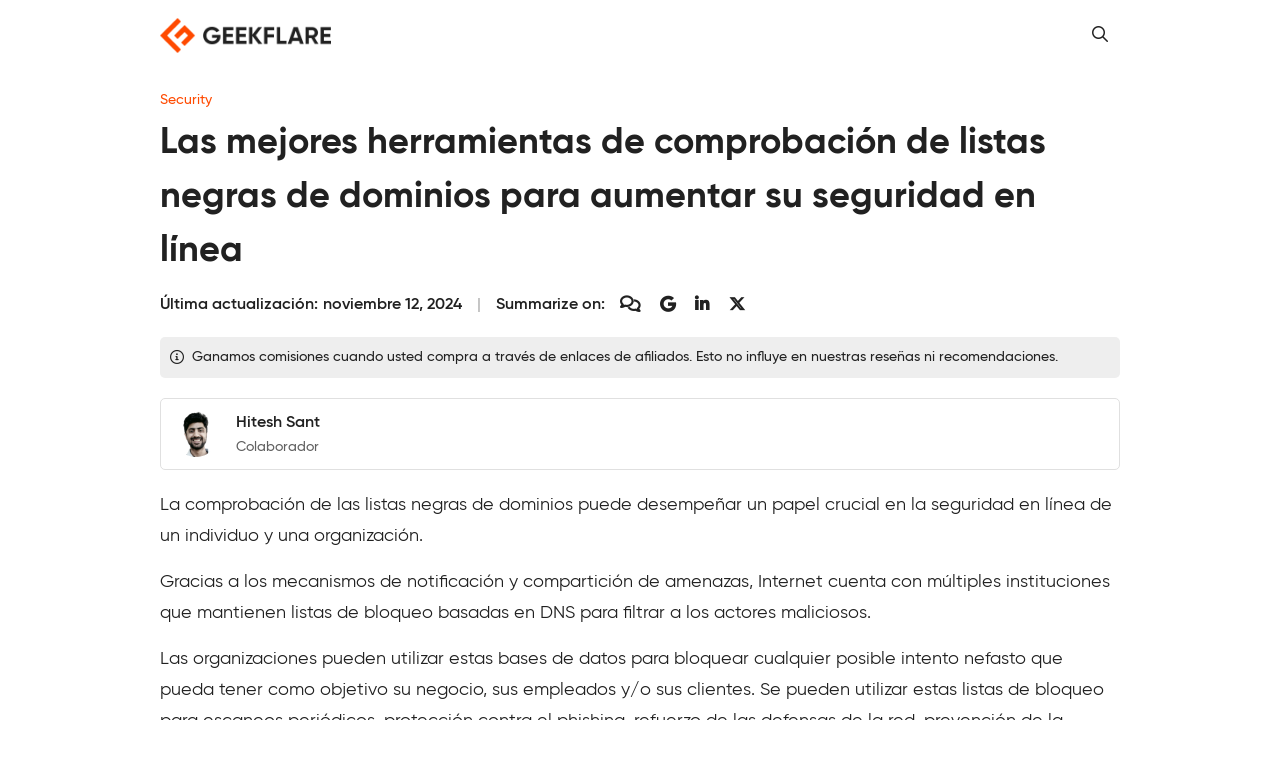

--- FILE ---
content_type: text/html; charset=UTF-8
request_url: https://geekflare.com/es/domain-blacklist-monitoring/
body_size: 22197
content:
<!DOCTYPE html>
<html lang="es">
<head>
	<meta charset="UTF-8" />
	<meta name="viewport" content="width=device-width, initial-scale=1" />
<meta name='robots' content='index, follow, max-image-preview:large, max-snippet:-1, max-video-preview:-1' />

	<meta name="description" content="Para asegurarse de que su sitio web se mantiene a salvo de las listas negras, es importante utilizar una herramienta de comprobación de listas negras de dominios. Eche un vistazo a las mejores opciones hoy mismo" />
	<link rel="canonical" href="https://geekflare.com/es/domain-blacklist-monitoring/" />
	<meta property="og:locale" content="es_ES" />
	<meta property="og:type" content="article" />
	<meta property="og:title" content="Las mejores herramientas de comprobación de listas negras de dominios para aumentar su seguridad en línea" />
	<meta property="og:description" content="Para asegurarse de que su sitio web se mantiene a salvo de las listas negras, es importante utilizar una herramienta de comprobación de listas negras de dominios. Eche un vistazo a las mejores opciones hoy mismo" />
	<meta property="og:url" content="https://geekflare.com/es/domain-blacklist-monitoring/" />
	<meta property="og:site_name" content="Geekflare Spain" />
	<meta property="article:publisher" content="https://www.facebook.com/geekflare" />
	<meta property="article:published_time" content="2021-12-28T09:39:30+00:00" />
	<meta property="article:modified_time" content="2024-11-12T12:35:05+00:00" />
	<meta property="og:image" content="https://geekflare.com/es/wp-content/uploads/sites/24/2021/12/domain-blacklist-monitoring.jpg" />
	<meta property="og:image:width" content="1200" />
	<meta property="og:image:height" content="630" />
	<meta property="og:image:type" content="image/jpeg" />
	<meta name="author" content="Hitesh Sant" />
	<meta name="twitter:card" content="summary_large_image" />
	<meta name="twitter:creator" content="@goodmanwriting" />
	<meta name="twitter:site" content="@geekflarehq" />
	<meta name="twitter:label1" content="Escrito por" />
	<meta name="twitter:data1" content="Hitesh Sant" />
	<meta name="twitter:label2" content="Tiempo de lectura" />
	<meta name="twitter:data2" content="7 minutos" />
	<script type="application/ld+json" class="yoast-schema-graph">{"@context":"https://schema.org","@graph":[{"@type":"Article","@id":"https://geekflare.com/es/domain-blacklist-monitoring/#article","isPartOf":{"@id":"https://geekflare.com/es/domain-blacklist-monitoring/"},"author":{"name":"Hitesh Sant","@id":"https://geekflare.com/es/#/schema/person/d6a47f2e3aa4022db842c813168f396d"},"headline":"Las mejores herramientas de comprobación de listas negras de dominios para aumentar su seguridad en línea","datePublished":"2021-12-28T09:39:30+00:00","dateModified":"2024-11-12T12:35:05+00:00","mainEntityOfPage":{"@id":"https://geekflare.com/es/domain-blacklist-monitoring/"},"wordCount":851,"publisher":{"@id":"https://geekflare.com/es/#organization"},"image":{"@id":"https://geekflare.com/es/domain-blacklist-monitoring/#primaryimage"},"thumbnailUrl":"https://geekflare.com/es/wp-content/uploads/sites/24/2021/12/domain-blacklist-monitoring.jpg","articleSection":["Security"],"inLanguage":"es"},{"@type":"WebPage","@id":"https://geekflare.com/es/domain-blacklist-monitoring/","url":"https://geekflare.com/es/domain-blacklist-monitoring/","name":"Las mejores herramientas de comprobación de listas negras de dominios para aumentar su seguridad en línea - Geekflare Spain","isPartOf":{"@id":"https://geekflare.com/es/#website"},"primaryImageOfPage":{"@id":"https://geekflare.com/es/domain-blacklist-monitoring/#primaryimage"},"image":{"@id":"https://geekflare.com/es/domain-blacklist-monitoring/#primaryimage"},"thumbnailUrl":"https://geekflare.com/es/wp-content/uploads/sites/24/2021/12/domain-blacklist-monitoring.jpg","datePublished":"2021-12-28T09:39:30+00:00","dateModified":"2024-11-12T12:35:05+00:00","description":"Para asegurarse de que su sitio web se mantiene a salvo de las listas negras, es importante utilizar una herramienta de comprobación de listas negras de dominios. Eche un vistazo a las mejores opciones hoy mismo","breadcrumb":{"@id":"https://geekflare.com/es/domain-blacklist-monitoring/#breadcrumb"},"inLanguage":"es","potentialAction":[{"@type":"ReadAction","target":["https://geekflare.com/es/domain-blacklist-monitoring/"]}],"speakable":{"@type":"SpeakableSpecification","xPath":["/html/head/title","/html/head/meta[@name='description']/@content"],"url":"https://geekflare.com/es/domain-blacklist-monitoring/"}},{"@type":"ImageObject","inLanguage":"es","@id":"https://geekflare.com/es/domain-blacklist-monitoring/#primaryimage","url":"https://geekflare.com/es/wp-content/uploads/sites/24/2021/12/domain-blacklist-monitoring.jpg","contentUrl":"https://geekflare.com/es/wp-content/uploads/sites/24/2021/12/domain-blacklist-monitoring.jpg","width":1200,"height":630,"caption":"domain-blacklist-monitoring"},{"@type":"BreadcrumbList","@id":"https://geekflare.com/es/domain-blacklist-monitoring/#breadcrumb","itemListElement":[{"@type":"ListItem","position":1,"name":"Security","item":"https://geekflare.com/es/topic/security/"},{"@type":"ListItem","position":2,"name":"Las mejores herramientas de comprobación de listas negras de dominios para aumentar su seguridad en línea"}]},{"@type":"WebSite","@id":"https://geekflare.com/es/#website","url":"https://geekflare.com/es/","name":"Geekflare Spain","description":"Recursos empresariales de confianza para el crecimiento","publisher":{"@id":"https://geekflare.com/es/#organization"},"potentialAction":[{"@type":"SearchAction","target":{"@type":"EntryPoint","urlTemplate":"https://geekflare.com/es/?s={search_term_string}"},"query-input":{"@type":"PropertyValueSpecification","valueRequired":true,"valueName":"search_term_string"}}],"inLanguage":"es"},{"@type":"Organization","url":"https://geekflare.com","name":"Geekflare","email":"support@geekflare.com","legalName":"Geekflare LTD","logo":{"@type":"ImageObject","url":"https://geekflare.com/es/wp-content/themes/gf/src/CustomOrganization/Organization/Assets/Logo.png"},"address":{"@type":"PostalAddress","streetAddress":"71-75 Shelton Street","addressLocality":"Greater London","postalCode":"WC2H 9JQ","addressRegion":"GB","addressCountry":"GB"},"contactPoint":{"@type":"ContactPoint","telephone":"+44 07496318760","contactType":"Customer Support","areaServed":"Global","availableLanguage":["English"]},"slogan":"Trusted Business Resources for Growth","description":"Geekflare is a trusted, independent online publication empowering small and medium businesses (SMBs) with the resources they need to increase sales, streamline operations, enhance collaboration, reduce costs and fuel growth.","foundingDate":"2015","founder":{"@type":"Person","name":"Chandan Kumar","email":"hello@geekflare.com","url":"https://chandankumar.org/","image":"Organization/Assets/Founder.jpg","gender":"Male","jobTitle":"Director","nationality":"British","spouse":{"@type":"Person","name":"Rity Anand","sameAs":["https://www.linkedin.com/in/rity-anand/"]},"sameAs":["https://twitter.com/ConnectCK","https://www.linkedin.com/in/chandank"]},"publishingPrinciples":"https://geekflare.com/publishing-principles/","subOrganization":[{"name":"Siterelic","url":"https://siterelic.com","description":"Siterelic offers a rich set of powerful REST APIs that make scraping, taking screenshots, generating PDFs, and monitoring a delight."}],"sameAs":["https://www.facebook.com/geekflare","https://www.linkedin.com/company/geekflare/","https://www.youtube.com/c/Geekflare/","https://data.companieshouse.gov.uk/doc/company/12085510","https://trademarks.ipo.gov.uk/ipo-tmcase/page/Results/1/UK00003897891","https://www.crunchbase.com/organization/geekflare","https://flipboard.com/@Geekflare","https://twitter.com/GeekflareHQ"],"member":{"@type":"OrganizationRole","member":{"@type":"Person","name":"Usha Romesh","sameAs":["https://www.linkedin.com/in/usharomesh/"]}},"employees":[{"@type":"Person","name":"Rity Anand","jobTitle":"Director","image":"https://geekflare.com/wp-content/uploads/2023/06/Rity-Anand.jpeg","sameAs":["https://www.linkedin.com/in/rity-anand/"]}],"taxID":"6284714929","openingHoursSpecification":[{"@type":"OpeningHoursSpecification","dayOfWeek":["Monday","Tuesday","Wednesday","Thursday","Friday","Saturday","Sunday"],"opens":"00:00","closes":"23:59"}],"location":[{"@type":"Place","name":"Geekflare","sameAs":"https://geekflare.com","telephone":"+44 07496 318760","address":{"@type":"PostalAddress","streetAddress":"71-75 Shelton St","addressLocality":"London","addressRegion":"GB","postalCode":"WC2H 9JQ","addressCountry":"United Kingdom"}}]},{"@type":"Person","@id":"https://geekflare.com/es/#/schema/person/d6a47f2e3aa4022db842c813168f396d","name":"Hitesh Sant","image":{"@type":"ImageObject","inLanguage":"es","@id":"https://geekflare.com/es/#/schema/person/image/","url":"https://geekflare.com/wp-content/uploads/2023/06/hitesh-sant-96x96.png","contentUrl":"https://geekflare.com/wp-content/uploads/2023/06/hitesh-sant-96x96.png","caption":"Hitesh Sant"},"description":"Hitesh Sant is a business technology expert at Geekflare. His areas of expertise span across Cybersecurity, Blockchain, Marketing, and Generative AI. His work extends beyond generic research to showcase his first-hand experiences with business and consumer software, which ultimately helps people make the best buying decisions. Before his ongoing stint at Geekflare, Hitesh has worked for a few publications, including Its FOSS, where he gave his insights about some of the most impactful business software made for the Linux ecosystem. Academically, Hitesh comes from an engineering technology background with a postgraduate degree from one of the prestigious engineering institutions of India, NIT Trichy. Except for writing, he spends time learning finger style guitar, reading mythological scriptures, or simply enjoying day to day activities with his family. Expertise: Generative AI, VPN, Blockchain, Cryptocurrencies, Marketing, Productivity, Operating systems. Education: Master of Technology in Transportation Engineering and Management from NIT Trichy.","sameAs":["https://www.hiteshsant.com/","https://in.linkedin.com/in/hiteshsant","https://x.com/goodmanwriting"],"url":"https://geekflare.com/es/author/hiteshsant/"}]}</script>


<title>Las mejores herramientas de comprobación de listas negras de dominios para aumentar su seguridad en línea - Geekflare Spain</title><link rel="preload" href="https://geekflare.com/es/wp-content/uploads/2024/05/geekflare-brand-logo.png" as="image" fetchpriority="high"><link rel="preload" href="https://geekflare.com/wp-content/uploads/2023/06/hitesh-sant-80x80.png" as="image" imagesrcset="https://geekflare.com/wp-content/uploads/2023/06/hitesh-sant-160x160.png 2x" fetchpriority="high">
<style id='wp-img-auto-sizes-contain-inline-css'>
img:is([sizes=auto i],[sizes^="auto," i]){contain-intrinsic-size:3000px 1500px}
/*# sourceURL=wp-img-auto-sizes-contain-inline-css */
</style>
<style id='wp-block-template-part-theme-inline-css'>
:root :where(.wp-block-template-part.has-background){margin-bottom:0;margin-top:0;padding:1.25em 2.375em}
/*# sourceURL=https://geekflare.com/es/wp-includes/blocks/template-part/theme.min.css */
</style>
<style id='wp-block-paragraph-inline-css'>
.is-small-text{font-size:.875em}.is-regular-text{font-size:1em}.is-large-text{font-size:2.25em}.is-larger-text{font-size:3em}.has-drop-cap:not(:focus):first-letter{float:left;font-size:8.4em;font-style:normal;font-weight:100;line-height:.68;margin:.05em .1em 0 0;text-transform:uppercase}body.rtl .has-drop-cap:not(:focus):first-letter{float:none;margin-left:.1em}p.has-drop-cap.has-background{overflow:hidden}:root :where(p.has-background){padding:1.25em 2.375em}:where(p.has-text-color:not(.has-link-color)) a{color:inherit}p.has-text-align-left[style*="writing-mode:vertical-lr"],p.has-text-align-right[style*="writing-mode:vertical-rl"]{rotate:180deg}
/*# sourceURL=https://geekflare.com/es/wp-includes/blocks/paragraph/style.min.css */
</style>
<style id='wp-block-heading-inline-css'>
h1:where(.wp-block-heading).has-background,h2:where(.wp-block-heading).has-background,h3:where(.wp-block-heading).has-background,h4:where(.wp-block-heading).has-background,h5:where(.wp-block-heading).has-background,h6:where(.wp-block-heading).has-background{padding:1.25em 2.375em}h1.has-text-align-left[style*=writing-mode]:where([style*=vertical-lr]),h1.has-text-align-right[style*=writing-mode]:where([style*=vertical-rl]),h2.has-text-align-left[style*=writing-mode]:where([style*=vertical-lr]),h2.has-text-align-right[style*=writing-mode]:where([style*=vertical-rl]),h3.has-text-align-left[style*=writing-mode]:where([style*=vertical-lr]),h3.has-text-align-right[style*=writing-mode]:where([style*=vertical-rl]),h4.has-text-align-left[style*=writing-mode]:where([style*=vertical-lr]),h4.has-text-align-right[style*=writing-mode]:where([style*=vertical-rl]),h5.has-text-align-left[style*=writing-mode]:where([style*=vertical-lr]),h5.has-text-align-right[style*=writing-mode]:where([style*=vertical-rl]),h6.has-text-align-left[style*=writing-mode]:where([style*=vertical-lr]),h6.has-text-align-right[style*=writing-mode]:where([style*=vertical-rl]){rotate:180deg}
/*# sourceURL=https://geekflare.com/es/wp-includes/blocks/heading/style.min.css */
</style>
<style id='wp-block-image-inline-css'>
.wp-block-image>a,.wp-block-image>figure>a{display:inline-block}.wp-block-image img{box-sizing:border-box;height:auto;max-width:100%;vertical-align:bottom}@media not (prefers-reduced-motion){.wp-block-image img.hide{visibility:hidden}.wp-block-image img.show{animation:show-content-image .4s}}.wp-block-image[style*=border-radius] img,.wp-block-image[style*=border-radius]>a{border-radius:inherit}.wp-block-image.has-custom-border img{box-sizing:border-box}.wp-block-image.aligncenter{text-align:center}.wp-block-image.alignfull>a,.wp-block-image.alignwide>a{width:100%}.wp-block-image.alignfull img,.wp-block-image.alignwide img{height:auto;width:100%}.wp-block-image .aligncenter,.wp-block-image .alignleft,.wp-block-image .alignright,.wp-block-image.aligncenter,.wp-block-image.alignleft,.wp-block-image.alignright{display:table}.wp-block-image .aligncenter>figcaption,.wp-block-image .alignleft>figcaption,.wp-block-image .alignright>figcaption,.wp-block-image.aligncenter>figcaption,.wp-block-image.alignleft>figcaption,.wp-block-image.alignright>figcaption{caption-side:bottom;display:table-caption}.wp-block-image .alignleft{float:left;margin:.5em 1em .5em 0}.wp-block-image .alignright{float:right;margin:.5em 0 .5em 1em}.wp-block-image .aligncenter{margin-left:auto;margin-right:auto}.wp-block-image :where(figcaption){margin-bottom:1em;margin-top:.5em}.wp-block-image.is-style-circle-mask img{border-radius:9999px}@supports ((-webkit-mask-image:none) or (mask-image:none)) or (-webkit-mask-image:none){.wp-block-image.is-style-circle-mask img{border-radius:0;-webkit-mask-image:url('data:image/svg+xml;utf8,<svg viewBox="0 0 100 100" xmlns="http://www.w3.org/2000/svg"><circle cx="50" cy="50" r="50"/></svg>');mask-image:url('data:image/svg+xml;utf8,<svg viewBox="0 0 100 100" xmlns="http://www.w3.org/2000/svg"><circle cx="50" cy="50" r="50"/></svg>');mask-mode:alpha;-webkit-mask-position:center;mask-position:center;-webkit-mask-repeat:no-repeat;mask-repeat:no-repeat;-webkit-mask-size:contain;mask-size:contain}}:root :where(.wp-block-image.is-style-rounded img,.wp-block-image .is-style-rounded img){border-radius:9999px}.wp-block-image figure{margin:0}.wp-lightbox-container{display:flex;flex-direction:column;position:relative}.wp-lightbox-container img{cursor:zoom-in}.wp-lightbox-container img:hover+button{opacity:1}.wp-lightbox-container button{align-items:center;backdrop-filter:blur(16px) saturate(180%);background-color:#5a5a5a40;border:none;border-radius:4px;cursor:zoom-in;display:flex;height:20px;justify-content:center;opacity:0;padding:0;position:absolute;right:16px;text-align:center;top:16px;width:20px;z-index:100}@media not (prefers-reduced-motion){.wp-lightbox-container button{transition:opacity .2s ease}}.wp-lightbox-container button:focus-visible{outline:3px auto #5a5a5a40;outline:3px auto -webkit-focus-ring-color;outline-offset:3px}.wp-lightbox-container button:hover{cursor:pointer;opacity:1}.wp-lightbox-container button:focus{opacity:1}.wp-lightbox-container button:focus,.wp-lightbox-container button:hover,.wp-lightbox-container button:not(:hover):not(:active):not(.has-background){background-color:#5a5a5a40;border:none}.wp-lightbox-overlay{box-sizing:border-box;cursor:zoom-out;height:100vh;left:0;overflow:hidden;position:fixed;top:0;visibility:hidden;width:100%;z-index:100000}.wp-lightbox-overlay .close-button{align-items:center;cursor:pointer;display:flex;justify-content:center;min-height:40px;min-width:40px;padding:0;position:absolute;right:calc(env(safe-area-inset-right) + 16px);top:calc(env(safe-area-inset-top) + 16px);z-index:5000000}.wp-lightbox-overlay .close-button:focus,.wp-lightbox-overlay .close-button:hover,.wp-lightbox-overlay .close-button:not(:hover):not(:active):not(.has-background){background:none;border:none}.wp-lightbox-overlay .lightbox-image-container{height:var(--wp--lightbox-container-height);left:50%;overflow:hidden;position:absolute;top:50%;transform:translate(-50%,-50%);transform-origin:top left;width:var(--wp--lightbox-container-width);z-index:9999999999}.wp-lightbox-overlay .wp-block-image{align-items:center;box-sizing:border-box;display:flex;height:100%;justify-content:center;margin:0;position:relative;transform-origin:0 0;width:100%;z-index:3000000}.wp-lightbox-overlay .wp-block-image img{height:var(--wp--lightbox-image-height);min-height:var(--wp--lightbox-image-height);min-width:var(--wp--lightbox-image-width);width:var(--wp--lightbox-image-width)}.wp-lightbox-overlay .wp-block-image figcaption{display:none}.wp-lightbox-overlay button{background:none;border:none}.wp-lightbox-overlay .scrim{background-color:#fff;height:100%;opacity:.9;position:absolute;width:100%;z-index:2000000}.wp-lightbox-overlay.active{visibility:visible}@media not (prefers-reduced-motion){.wp-lightbox-overlay.active{animation:turn-on-visibility .25s both}.wp-lightbox-overlay.active img{animation:turn-on-visibility .35s both}.wp-lightbox-overlay.show-closing-animation:not(.active){animation:turn-off-visibility .35s both}.wp-lightbox-overlay.show-closing-animation:not(.active) img{animation:turn-off-visibility .25s both}.wp-lightbox-overlay.zoom.active{animation:none;opacity:1;visibility:visible}.wp-lightbox-overlay.zoom.active .lightbox-image-container{animation:lightbox-zoom-in .4s}.wp-lightbox-overlay.zoom.active .lightbox-image-container img{animation:none}.wp-lightbox-overlay.zoom.active .scrim{animation:turn-on-visibility .4s forwards}.wp-lightbox-overlay.zoom.show-closing-animation:not(.active){animation:none}.wp-lightbox-overlay.zoom.show-closing-animation:not(.active) .lightbox-image-container{animation:lightbox-zoom-out .4s}.wp-lightbox-overlay.zoom.show-closing-animation:not(.active) .lightbox-image-container img{animation:none}.wp-lightbox-overlay.zoom.show-closing-animation:not(.active) .scrim{animation:turn-off-visibility .4s forwards}}@keyframes show-content-image{0%{visibility:hidden}99%{visibility:hidden}to{visibility:visible}}@keyframes turn-on-visibility{0%{opacity:0}to{opacity:1}}@keyframes turn-off-visibility{0%{opacity:1;visibility:visible}99%{opacity:0;visibility:visible}to{opacity:0;visibility:hidden}}@keyframes lightbox-zoom-in{0%{transform:translate(calc((-100vw + var(--wp--lightbox-scrollbar-width))/2 + var(--wp--lightbox-initial-left-position)),calc(-50vh + var(--wp--lightbox-initial-top-position))) scale(var(--wp--lightbox-scale))}to{transform:translate(-50%,-50%) scale(1)}}@keyframes lightbox-zoom-out{0%{transform:translate(-50%,-50%) scale(1);visibility:visible}99%{visibility:visible}to{transform:translate(calc((-100vw + var(--wp--lightbox-scrollbar-width))/2 + var(--wp--lightbox-initial-left-position)),calc(-50vh + var(--wp--lightbox-initial-top-position))) scale(var(--wp--lightbox-scale));visibility:hidden}}
/*# sourceURL=https://geekflare.com/es/wp-includes/blocks/image/style.min.css */
</style>
<style id='wp-block-image-theme-inline-css'>
:root :where(.wp-block-image figcaption){color:#555;font-size:13px;text-align:center}.is-dark-theme :root :where(.wp-block-image figcaption){color:#ffffffa6}.wp-block-image{margin:0 0 1em}
/*# sourceURL=https://geekflare.com/es/wp-includes/blocks/image/theme.min.css */
</style>
<style id='wp-block-list-inline-css'>
ol,ul{box-sizing:border-box}:root :where(.wp-block-list.has-background){padding:1.25em 2.375em}
/*# sourceURL=https://geekflare.com/es/wp-includes/blocks/list/style.min.css */
</style>
<style id='wp-block-table-inline-css'>
.wp-block-table{overflow-x:auto}.wp-block-table table{border-collapse:collapse;width:100%}.wp-block-table thead{border-bottom:3px solid}.wp-block-table tfoot{border-top:3px solid}.wp-block-table td,.wp-block-table th{border:1px solid;padding:.5em}.wp-block-table .has-fixed-layout{table-layout:fixed;width:100%}.wp-block-table .has-fixed-layout td,.wp-block-table .has-fixed-layout th{word-break:break-word}.wp-block-table.aligncenter,.wp-block-table.alignleft,.wp-block-table.alignright{display:table;width:auto}.wp-block-table.aligncenter td,.wp-block-table.aligncenter th,.wp-block-table.alignleft td,.wp-block-table.alignleft th,.wp-block-table.alignright td,.wp-block-table.alignright th{word-break:break-word}.wp-block-table .has-subtle-light-gray-background-color{background-color:#f3f4f5}.wp-block-table .has-subtle-pale-green-background-color{background-color:#e9fbe5}.wp-block-table .has-subtle-pale-blue-background-color{background-color:#e7f5fe}.wp-block-table .has-subtle-pale-pink-background-color{background-color:#fcf0ef}.wp-block-table.is-style-stripes{background-color:initial;border-collapse:inherit;border-spacing:0}.wp-block-table.is-style-stripes tbody tr:nth-child(odd){background-color:#f0f0f0}.wp-block-table.is-style-stripes.has-subtle-light-gray-background-color tbody tr:nth-child(odd){background-color:#f3f4f5}.wp-block-table.is-style-stripes.has-subtle-pale-green-background-color tbody tr:nth-child(odd){background-color:#e9fbe5}.wp-block-table.is-style-stripes.has-subtle-pale-blue-background-color tbody tr:nth-child(odd){background-color:#e7f5fe}.wp-block-table.is-style-stripes.has-subtle-pale-pink-background-color tbody tr:nth-child(odd){background-color:#fcf0ef}.wp-block-table.is-style-stripes td,.wp-block-table.is-style-stripes th{border-color:#0000}.wp-block-table.is-style-stripes{border-bottom:1px solid #f0f0f0}.wp-block-table .has-border-color td,.wp-block-table .has-border-color th,.wp-block-table .has-border-color tr,.wp-block-table .has-border-color>*{border-color:inherit}.wp-block-table table[style*=border-top-color] tr:first-child,.wp-block-table table[style*=border-top-color] tr:first-child td,.wp-block-table table[style*=border-top-color] tr:first-child th,.wp-block-table table[style*=border-top-color]>*,.wp-block-table table[style*=border-top-color]>* td,.wp-block-table table[style*=border-top-color]>* th{border-top-color:inherit}.wp-block-table table[style*=border-top-color] tr:not(:first-child){border-top-color:initial}.wp-block-table table[style*=border-right-color] td:last-child,.wp-block-table table[style*=border-right-color] th,.wp-block-table table[style*=border-right-color] tr,.wp-block-table table[style*=border-right-color]>*{border-right-color:inherit}.wp-block-table table[style*=border-bottom-color] tr:last-child,.wp-block-table table[style*=border-bottom-color] tr:last-child td,.wp-block-table table[style*=border-bottom-color] tr:last-child th,.wp-block-table table[style*=border-bottom-color]>*,.wp-block-table table[style*=border-bottom-color]>* td,.wp-block-table table[style*=border-bottom-color]>* th{border-bottom-color:inherit}.wp-block-table table[style*=border-bottom-color] tr:not(:last-child){border-bottom-color:initial}.wp-block-table table[style*=border-left-color] td:first-child,.wp-block-table table[style*=border-left-color] th,.wp-block-table table[style*=border-left-color] tr,.wp-block-table table[style*=border-left-color]>*{border-left-color:inherit}.wp-block-table table[style*=border-style] td,.wp-block-table table[style*=border-style] th,.wp-block-table table[style*=border-style] tr,.wp-block-table table[style*=border-style]>*{border-style:inherit}.wp-block-table table[style*=border-width] td,.wp-block-table table[style*=border-width] th,.wp-block-table table[style*=border-width] tr,.wp-block-table table[style*=border-width]>*{border-style:inherit;border-width:inherit}
/*# sourceURL=https://geekflare.com/es/wp-includes/blocks/table/style.min.css */
</style>
<style id='wp-block-table-theme-inline-css'>
.wp-block-table{margin:0 0 1em}.wp-block-table td,.wp-block-table th{word-break:normal}.wp-block-table :where(figcaption){color:#555;font-size:13px;text-align:center}.is-dark-theme .wp-block-table :where(figcaption){color:#ffffffa6}
/*# sourceURL=https://geekflare.com/es/wp-includes/blocks/table/theme.min.css */
</style>
<style id='wp-block-library-inline-css'>
:root{--wp-block-synced-color:#7a00df;--wp-block-synced-color--rgb:122,0,223;--wp-bound-block-color:var(--wp-block-synced-color);--wp-editor-canvas-background:#ddd;--wp-admin-theme-color:#007cba;--wp-admin-theme-color--rgb:0,124,186;--wp-admin-theme-color-darker-10:#006ba1;--wp-admin-theme-color-darker-10--rgb:0,107,160.5;--wp-admin-theme-color-darker-20:#005a87;--wp-admin-theme-color-darker-20--rgb:0,90,135;--wp-admin-border-width-focus:2px}@media (min-resolution:192dpi){:root{--wp-admin-border-width-focus:1.5px}}.wp-element-button{cursor:pointer}:root .has-very-light-gray-background-color{background-color:#eee}:root .has-very-dark-gray-background-color{background-color:#313131}:root .has-very-light-gray-color{color:#eee}:root .has-very-dark-gray-color{color:#313131}:root .has-vivid-green-cyan-to-vivid-cyan-blue-gradient-background{background:linear-gradient(135deg,#00d084,#0693e3)}:root .has-purple-crush-gradient-background{background:linear-gradient(135deg,#34e2e4,#4721fb 50%,#ab1dfe)}:root .has-hazy-dawn-gradient-background{background:linear-gradient(135deg,#faaca8,#dad0ec)}:root .has-subdued-olive-gradient-background{background:linear-gradient(135deg,#fafae1,#67a671)}:root .has-atomic-cream-gradient-background{background:linear-gradient(135deg,#fdd79a,#004a59)}:root .has-nightshade-gradient-background{background:linear-gradient(135deg,#330968,#31cdcf)}:root .has-midnight-gradient-background{background:linear-gradient(135deg,#020381,#2874fc)}:root{--wp--preset--font-size--normal:16px;--wp--preset--font-size--huge:42px}.has-regular-font-size{font-size:1em}.has-larger-font-size{font-size:2.625em}.has-normal-font-size{font-size:var(--wp--preset--font-size--normal)}.has-huge-font-size{font-size:var(--wp--preset--font-size--huge)}.has-text-align-center{text-align:center}.has-text-align-left{text-align:left}.has-text-align-right{text-align:right}.has-fit-text{white-space:nowrap!important}#end-resizable-editor-section{display:none}.aligncenter{clear:both}.items-justified-left{justify-content:flex-start}.items-justified-center{justify-content:center}.items-justified-right{justify-content:flex-end}.items-justified-space-between{justify-content:space-between}.screen-reader-text{border:0;clip-path:inset(50%);height:1px;margin:-1px;overflow:hidden;padding:0;position:absolute;width:1px;word-wrap:normal!important}.screen-reader-text:focus{background-color:#ddd;clip-path:none;color:#444;display:block;font-size:1em;height:auto;left:5px;line-height:normal;padding:15px 23px 14px;text-decoration:none;top:5px;width:auto;z-index:100000}html :where(.has-border-color){border-style:solid}html :where([style*=border-top-color]){border-top-style:solid}html :where([style*=border-right-color]){border-right-style:solid}html :where([style*=border-bottom-color]){border-bottom-style:solid}html :where([style*=border-left-color]){border-left-style:solid}html :where([style*=border-width]){border-style:solid}html :where([style*=border-top-width]){border-top-style:solid}html :where([style*=border-right-width]){border-right-style:solid}html :where([style*=border-bottom-width]){border-bottom-style:solid}html :where([style*=border-left-width]){border-left-style:solid}html :where(img[class*=wp-image-]){height:auto;max-width:100%}:where(figure){margin:0 0 1em}html :where(.is-position-sticky){--wp-admin--admin-bar--position-offset:var(--wp-admin--admin-bar--height,0px)}@media screen and (max-width:600px){html :where(.is-position-sticky){--wp-admin--admin-bar--position-offset:0px}}
/*# sourceURL=/wp-includes/css/dist/block-library/common.min.css */
</style>
<style id='global-styles-inline-css'>
:root{--wp--preset--aspect-ratio--square: 1;--wp--preset--aspect-ratio--4-3: 4/3;--wp--preset--aspect-ratio--3-4: 3/4;--wp--preset--aspect-ratio--3-2: 3/2;--wp--preset--aspect-ratio--2-3: 2/3;--wp--preset--aspect-ratio--16-9: 16/9;--wp--preset--aspect-ratio--9-16: 9/16;--wp--preset--color--black: #000000;--wp--preset--color--cyan-bluish-gray: #abb8c3;--wp--preset--color--white: #ffffff;--wp--preset--color--pale-pink: #f78da7;--wp--preset--color--vivid-red: #cf2e2e;--wp--preset--color--luminous-vivid-orange: #ff6900;--wp--preset--color--luminous-vivid-amber: #fcb900;--wp--preset--color--light-green-cyan: #7bdcb5;--wp--preset--color--vivid-green-cyan: #00d084;--wp--preset--color--pale-cyan-blue: #8ed1fc;--wp--preset--color--vivid-cyan-blue: #0693e3;--wp--preset--color--vivid-purple: #9b51e0;--wp--preset--color--dark-text: #212121;--wp--preset--color--muted-text: #757575;--wp--preset--color--light-text: #ffffff;--wp--preset--color--dark-background: #212121;--wp--preset--color--muted-background: #eeeeee;--wp--preset--color--light-background: #ffffff;--wp--preset--color--primary: #ff4a00;--wp--preset--color--primary-muted: #fd7622;--wp--preset--color--secondary: #ffb40b;--wp--preset--color--secondary-muted: #ffc43e;--wp--preset--color--accent: #212121;--wp--preset--color--accent-muted: #424242;--wp--preset--color--success: #2e7d32;--wp--preset--color--success-muted: #43a047;--wp--preset--color--warning: #e65100;--wp--preset--color--warning-muted: #ef6c00;--wp--preset--color--danger: #d32f2f;--wp--preset--color--danger-muted: #e53935;--wp--preset--color--pink: #c2185b;--wp--preset--color--pink-muted: #ec407a;--wp--preset--color--purple: #673ab7;--wp--preset--color--purple-muted: #7e57c2;--wp--preset--color--blue: #1565c0;--wp--preset--color--blue-muted: #1e88e5;--wp--preset--color--teal: #00796B;--wp--preset--color--teal-muted: #009688;--wp--preset--color--green: #33691e;--wp--preset--color--green-muted: #689f38;--wp--preset--gradient--vivid-cyan-blue-to-vivid-purple: linear-gradient(135deg,rgb(6,147,227) 0%,rgb(155,81,224) 100%);--wp--preset--gradient--light-green-cyan-to-vivid-green-cyan: linear-gradient(135deg,rgb(122,220,180) 0%,rgb(0,208,130) 100%);--wp--preset--gradient--luminous-vivid-amber-to-luminous-vivid-orange: linear-gradient(135deg,rgb(252,185,0) 0%,rgb(255,105,0) 100%);--wp--preset--gradient--luminous-vivid-orange-to-vivid-red: linear-gradient(135deg,rgb(255,105,0) 0%,rgb(207,46,46) 100%);--wp--preset--gradient--very-light-gray-to-cyan-bluish-gray: linear-gradient(135deg,rgb(238,238,238) 0%,rgb(169,184,195) 100%);--wp--preset--gradient--cool-to-warm-spectrum: linear-gradient(135deg,rgb(74,234,220) 0%,rgb(151,120,209) 20%,rgb(207,42,186) 40%,rgb(238,44,130) 60%,rgb(251,105,98) 80%,rgb(254,248,76) 100%);--wp--preset--gradient--blush-light-purple: linear-gradient(135deg,rgb(255,206,236) 0%,rgb(152,150,240) 100%);--wp--preset--gradient--blush-bordeaux: linear-gradient(135deg,rgb(254,205,165) 0%,rgb(254,45,45) 50%,rgb(107,0,62) 100%);--wp--preset--gradient--luminous-dusk: linear-gradient(135deg,rgb(255,203,112) 0%,rgb(199,81,192) 50%,rgb(65,88,208) 100%);--wp--preset--gradient--pale-ocean: linear-gradient(135deg,rgb(255,245,203) 0%,rgb(182,227,212) 50%,rgb(51,167,181) 100%);--wp--preset--gradient--electric-grass: linear-gradient(135deg,rgb(202,248,128) 0%,rgb(113,206,126) 100%);--wp--preset--gradient--midnight: linear-gradient(135deg,rgb(2,3,129) 0%,rgb(40,116,252) 100%);--wp--preset--font-size--small: 13px;--wp--preset--font-size--medium: 20px;--wp--preset--font-size--large: 36px;--wp--preset--font-size--x-large: 42px;--wp--preset--spacing--20: 0.44rem;--wp--preset--spacing--30: 0.67rem;--wp--preset--spacing--40: 1rem;--wp--preset--spacing--50: 1.5rem;--wp--preset--spacing--60: 2.25rem;--wp--preset--spacing--70: 3.38rem;--wp--preset--spacing--80: 5.06rem;--wp--preset--shadow--natural: 6px 6px 9px rgba(0, 0, 0, 0.2);--wp--preset--shadow--deep: 12px 12px 50px rgba(0, 0, 0, 0.4);--wp--preset--shadow--sharp: 6px 6px 0px rgba(0, 0, 0, 0.2);--wp--preset--shadow--outlined: 6px 6px 0px -3px rgb(255, 255, 255), 6px 6px rgb(0, 0, 0);--wp--preset--shadow--crisp: 6px 6px 0px rgb(0, 0, 0);}:root { --wp--style--global--content-size: 840px;--wp--style--global--wide-size: 840px; }:where(body) { margin: 0; }.wp-site-blocks > .alignleft { float: left; margin-right: 2em; }.wp-site-blocks > .alignright { float: right; margin-left: 2em; }.wp-site-blocks > .aligncenter { justify-content: center; margin-left: auto; margin-right: auto; }:where(.is-layout-flex){gap: 0.5em;}:where(.is-layout-grid){gap: 0.5em;}.is-layout-flow > .alignleft{float: left;margin-inline-start: 0;margin-inline-end: 2em;}.is-layout-flow > .alignright{float: right;margin-inline-start: 2em;margin-inline-end: 0;}.is-layout-flow > .aligncenter{margin-left: auto !important;margin-right: auto !important;}.is-layout-constrained > .alignleft{float: left;margin-inline-start: 0;margin-inline-end: 2em;}.is-layout-constrained > .alignright{float: right;margin-inline-start: 2em;margin-inline-end: 0;}.is-layout-constrained > .aligncenter{margin-left: auto !important;margin-right: auto !important;}.is-layout-constrained > :where(:not(.alignleft):not(.alignright):not(.alignfull)){max-width: var(--wp--style--global--content-size);margin-left: auto !important;margin-right: auto !important;}.is-layout-constrained > .alignwide{max-width: var(--wp--style--global--wide-size);}body .is-layout-flex{display: flex;}.is-layout-flex{flex-wrap: wrap;align-items: center;}.is-layout-flex > :is(*, div){margin: 0;}body .is-layout-grid{display: grid;}.is-layout-grid > :is(*, div){margin: 0;}body{font-family: var(--wp--preset--font-family--system-font);font-size: var(--wp--preset--font-size--medium);line-height: 1.6;padding-top: 0px;padding-right: 0px;padding-bottom: 0px;padding-left: 0px;}a:where(:not(.wp-element-button)){text-decoration: underline;}:root :where(.wp-element-button, .wp-block-button__link){background-color: #32373c;border-width: 0;color: #fff;font-family: inherit;font-size: inherit;font-style: inherit;font-weight: inherit;letter-spacing: inherit;line-height: inherit;padding-top: calc(0.667em + 2px);padding-right: calc(1.333em + 2px);padding-bottom: calc(0.667em + 2px);padding-left: calc(1.333em + 2px);text-decoration: none;text-transform: inherit;}.has-black-color{color: var(--wp--preset--color--black) !important;}.has-cyan-bluish-gray-color{color: var(--wp--preset--color--cyan-bluish-gray) !important;}.has-white-color{color: var(--wp--preset--color--white) !important;}.has-pale-pink-color{color: var(--wp--preset--color--pale-pink) !important;}.has-vivid-red-color{color: var(--wp--preset--color--vivid-red) !important;}.has-luminous-vivid-orange-color{color: var(--wp--preset--color--luminous-vivid-orange) !important;}.has-luminous-vivid-amber-color{color: var(--wp--preset--color--luminous-vivid-amber) !important;}.has-light-green-cyan-color{color: var(--wp--preset--color--light-green-cyan) !important;}.has-vivid-green-cyan-color{color: var(--wp--preset--color--vivid-green-cyan) !important;}.has-pale-cyan-blue-color{color: var(--wp--preset--color--pale-cyan-blue) !important;}.has-vivid-cyan-blue-color{color: var(--wp--preset--color--vivid-cyan-blue) !important;}.has-vivid-purple-color{color: var(--wp--preset--color--vivid-purple) !important;}.has-dark-text-color{color: var(--wp--preset--color--dark-text) !important;}.has-muted-text-color{color: var(--wp--preset--color--muted-text) !important;}.has-light-text-color{color: var(--wp--preset--color--light-text) !important;}.has-dark-background-color{color: var(--wp--preset--color--dark-background) !important;}.has-muted-background-color{color: var(--wp--preset--color--muted-background) !important;}.has-light-background-color{color: var(--wp--preset--color--light-background) !important;}.has-primary-color{color: var(--wp--preset--color--primary) !important;}.has-primary-muted-color{color: var(--wp--preset--color--primary-muted) !important;}.has-secondary-color{color: var(--wp--preset--color--secondary) !important;}.has-secondary-muted-color{color: var(--wp--preset--color--secondary-muted) !important;}.has-accent-color{color: var(--wp--preset--color--accent) !important;}.has-accent-muted-color{color: var(--wp--preset--color--accent-muted) !important;}.has-success-color{color: var(--wp--preset--color--success) !important;}.has-success-muted-color{color: var(--wp--preset--color--success-muted) !important;}.has-warning-color{color: var(--wp--preset--color--warning) !important;}.has-warning-muted-color{color: var(--wp--preset--color--warning-muted) !important;}.has-danger-color{color: var(--wp--preset--color--danger) !important;}.has-danger-muted-color{color: var(--wp--preset--color--danger-muted) !important;}.has-pink-color{color: var(--wp--preset--color--pink) !important;}.has-pink-muted-color{color: var(--wp--preset--color--pink-muted) !important;}.has-purple-color{color: var(--wp--preset--color--purple) !important;}.has-purple-muted-color{color: var(--wp--preset--color--purple-muted) !important;}.has-blue-color{color: var(--wp--preset--color--blue) !important;}.has-blue-muted-color{color: var(--wp--preset--color--blue-muted) !important;}.has-teal-color{color: var(--wp--preset--color--teal) !important;}.has-teal-muted-color{color: var(--wp--preset--color--teal-muted) !important;}.has-green-color{color: var(--wp--preset--color--green) !important;}.has-green-muted-color{color: var(--wp--preset--color--green-muted) !important;}.has-black-background-color{background-color: var(--wp--preset--color--black) !important;}.has-cyan-bluish-gray-background-color{background-color: var(--wp--preset--color--cyan-bluish-gray) !important;}.has-white-background-color{background-color: var(--wp--preset--color--white) !important;}.has-pale-pink-background-color{background-color: var(--wp--preset--color--pale-pink) !important;}.has-vivid-red-background-color{background-color: var(--wp--preset--color--vivid-red) !important;}.has-luminous-vivid-orange-background-color{background-color: var(--wp--preset--color--luminous-vivid-orange) !important;}.has-luminous-vivid-amber-background-color{background-color: var(--wp--preset--color--luminous-vivid-amber) !important;}.has-light-green-cyan-background-color{background-color: var(--wp--preset--color--light-green-cyan) !important;}.has-vivid-green-cyan-background-color{background-color: var(--wp--preset--color--vivid-green-cyan) !important;}.has-pale-cyan-blue-background-color{background-color: var(--wp--preset--color--pale-cyan-blue) !important;}.has-vivid-cyan-blue-background-color{background-color: var(--wp--preset--color--vivid-cyan-blue) !important;}.has-vivid-purple-background-color{background-color: var(--wp--preset--color--vivid-purple) !important;}.has-dark-text-background-color{background-color: var(--wp--preset--color--dark-text) !important;}.has-muted-text-background-color{background-color: var(--wp--preset--color--muted-text) !important;}.has-light-text-background-color{background-color: var(--wp--preset--color--light-text) !important;}.has-dark-background-background-color{background-color: var(--wp--preset--color--dark-background) !important;}.has-muted-background-background-color{background-color: var(--wp--preset--color--muted-background) !important;}.has-light-background-background-color{background-color: var(--wp--preset--color--light-background) !important;}.has-primary-background-color{background-color: var(--wp--preset--color--primary) !important;}.has-primary-muted-background-color{background-color: var(--wp--preset--color--primary-muted) !important;}.has-secondary-background-color{background-color: var(--wp--preset--color--secondary) !important;}.has-secondary-muted-background-color{background-color: var(--wp--preset--color--secondary-muted) !important;}.has-accent-background-color{background-color: var(--wp--preset--color--accent) !important;}.has-accent-muted-background-color{background-color: var(--wp--preset--color--accent-muted) !important;}.has-success-background-color{background-color: var(--wp--preset--color--success) !important;}.has-success-muted-background-color{background-color: var(--wp--preset--color--success-muted) !important;}.has-warning-background-color{background-color: var(--wp--preset--color--warning) !important;}.has-warning-muted-background-color{background-color: var(--wp--preset--color--warning-muted) !important;}.has-danger-background-color{background-color: var(--wp--preset--color--danger) !important;}.has-danger-muted-background-color{background-color: var(--wp--preset--color--danger-muted) !important;}.has-pink-background-color{background-color: var(--wp--preset--color--pink) !important;}.has-pink-muted-background-color{background-color: var(--wp--preset--color--pink-muted) !important;}.has-purple-background-color{background-color: var(--wp--preset--color--purple) !important;}.has-purple-muted-background-color{background-color: var(--wp--preset--color--purple-muted) !important;}.has-blue-background-color{background-color: var(--wp--preset--color--blue) !important;}.has-blue-muted-background-color{background-color: var(--wp--preset--color--blue-muted) !important;}.has-teal-background-color{background-color: var(--wp--preset--color--teal) !important;}.has-teal-muted-background-color{background-color: var(--wp--preset--color--teal-muted) !important;}.has-green-background-color{background-color: var(--wp--preset--color--green) !important;}.has-green-muted-background-color{background-color: var(--wp--preset--color--green-muted) !important;}.has-black-border-color{border-color: var(--wp--preset--color--black) !important;}.has-cyan-bluish-gray-border-color{border-color: var(--wp--preset--color--cyan-bluish-gray) !important;}.has-white-border-color{border-color: var(--wp--preset--color--white) !important;}.has-pale-pink-border-color{border-color: var(--wp--preset--color--pale-pink) !important;}.has-vivid-red-border-color{border-color: var(--wp--preset--color--vivid-red) !important;}.has-luminous-vivid-orange-border-color{border-color: var(--wp--preset--color--luminous-vivid-orange) !important;}.has-luminous-vivid-amber-border-color{border-color: var(--wp--preset--color--luminous-vivid-amber) !important;}.has-light-green-cyan-border-color{border-color: var(--wp--preset--color--light-green-cyan) !important;}.has-vivid-green-cyan-border-color{border-color: var(--wp--preset--color--vivid-green-cyan) !important;}.has-pale-cyan-blue-border-color{border-color: var(--wp--preset--color--pale-cyan-blue) !important;}.has-vivid-cyan-blue-border-color{border-color: var(--wp--preset--color--vivid-cyan-blue) !important;}.has-vivid-purple-border-color{border-color: var(--wp--preset--color--vivid-purple) !important;}.has-dark-text-border-color{border-color: var(--wp--preset--color--dark-text) !important;}.has-muted-text-border-color{border-color: var(--wp--preset--color--muted-text) !important;}.has-light-text-border-color{border-color: var(--wp--preset--color--light-text) !important;}.has-dark-background-border-color{border-color: var(--wp--preset--color--dark-background) !important;}.has-muted-background-border-color{border-color: var(--wp--preset--color--muted-background) !important;}.has-light-background-border-color{border-color: var(--wp--preset--color--light-background) !important;}.has-primary-border-color{border-color: var(--wp--preset--color--primary) !important;}.has-primary-muted-border-color{border-color: var(--wp--preset--color--primary-muted) !important;}.has-secondary-border-color{border-color: var(--wp--preset--color--secondary) !important;}.has-secondary-muted-border-color{border-color: var(--wp--preset--color--secondary-muted) !important;}.has-accent-border-color{border-color: var(--wp--preset--color--accent) !important;}.has-accent-muted-border-color{border-color: var(--wp--preset--color--accent-muted) !important;}.has-success-border-color{border-color: var(--wp--preset--color--success) !important;}.has-success-muted-border-color{border-color: var(--wp--preset--color--success-muted) !important;}.has-warning-border-color{border-color: var(--wp--preset--color--warning) !important;}.has-warning-muted-border-color{border-color: var(--wp--preset--color--warning-muted) !important;}.has-danger-border-color{border-color: var(--wp--preset--color--danger) !important;}.has-danger-muted-border-color{border-color: var(--wp--preset--color--danger-muted) !important;}.has-pink-border-color{border-color: var(--wp--preset--color--pink) !important;}.has-pink-muted-border-color{border-color: var(--wp--preset--color--pink-muted) !important;}.has-purple-border-color{border-color: var(--wp--preset--color--purple) !important;}.has-purple-muted-border-color{border-color: var(--wp--preset--color--purple-muted) !important;}.has-blue-border-color{border-color: var(--wp--preset--color--blue) !important;}.has-blue-muted-border-color{border-color: var(--wp--preset--color--blue-muted) !important;}.has-teal-border-color{border-color: var(--wp--preset--color--teal) !important;}.has-teal-muted-border-color{border-color: var(--wp--preset--color--teal-muted) !important;}.has-green-border-color{border-color: var(--wp--preset--color--green) !important;}.has-green-muted-border-color{border-color: var(--wp--preset--color--green-muted) !important;}.has-vivid-cyan-blue-to-vivid-purple-gradient-background{background: var(--wp--preset--gradient--vivid-cyan-blue-to-vivid-purple) !important;}.has-light-green-cyan-to-vivid-green-cyan-gradient-background{background: var(--wp--preset--gradient--light-green-cyan-to-vivid-green-cyan) !important;}.has-luminous-vivid-amber-to-luminous-vivid-orange-gradient-background{background: var(--wp--preset--gradient--luminous-vivid-amber-to-luminous-vivid-orange) !important;}.has-luminous-vivid-orange-to-vivid-red-gradient-background{background: var(--wp--preset--gradient--luminous-vivid-orange-to-vivid-red) !important;}.has-very-light-gray-to-cyan-bluish-gray-gradient-background{background: var(--wp--preset--gradient--very-light-gray-to-cyan-bluish-gray) !important;}.has-cool-to-warm-spectrum-gradient-background{background: var(--wp--preset--gradient--cool-to-warm-spectrum) !important;}.has-blush-light-purple-gradient-background{background: var(--wp--preset--gradient--blush-light-purple) !important;}.has-blush-bordeaux-gradient-background{background: var(--wp--preset--gradient--blush-bordeaux) !important;}.has-luminous-dusk-gradient-background{background: var(--wp--preset--gradient--luminous-dusk) !important;}.has-pale-ocean-gradient-background{background: var(--wp--preset--gradient--pale-ocean) !important;}.has-electric-grass-gradient-background{background: var(--wp--preset--gradient--electric-grass) !important;}.has-midnight-gradient-background{background: var(--wp--preset--gradient--midnight) !important;}.has-small-font-size{font-size: var(--wp--preset--font-size--small) !important;}.has-medium-font-size{font-size: var(--wp--preset--font-size--medium) !important;}.has-large-font-size{font-size: var(--wp--preset--font-size--large) !important;}.has-x-large-font-size{font-size: var(--wp--preset--font-size--x-large) !important;}
/*# sourceURL=global-styles-inline-css */
</style>
<style id='wp-block-template-skip-link-inline-css'>

		.skip-link.screen-reader-text {
			border: 0;
			clip-path: inset(50%);
			height: 1px;
			margin: -1px;
			overflow: hidden;
			padding: 0;
			position: absolute !important;
			width: 1px;
			word-wrap: normal !important;
		}

		.skip-link.screen-reader-text:focus {
			background-color: #eee;
			clip-path: none;
			color: #444;
			display: block;
			font-size: 1em;
			height: auto;
			left: 5px;
			line-height: normal;
			padding: 15px 23px 14px;
			text-decoration: none;
			top: 5px;
			width: auto;
			z-index: 100000;
		}
/*# sourceURL=wp-block-template-skip-link-inline-css */
</style>
<link rel='stylesheet' id='theme-geekflare-site-style-css' href='https://geekflare.com/es/wp-content/themes/gf/out/CustomTheme/Theme/Site.css?ver=c6eca868' media='all' />
<link rel='stylesheet' id='block-geekflare-article-site-style-css' href='https://geekflare.com/es/wp-content/themes/gf/out/BlockArticle/Article/Site.css?ver=c6eca868' media='all' />
<link rel='stylesheet' id='block-geekflare-footer-site-style-css' href='https://geekflare.com/es/wp-content/themes/gf/out/BlockFooter/Footer/Site.css?ver=c6eca868' media='all' />
<link rel='stylesheet' id='block-geekflare-header-site-style-css' href='https://geekflare.com/es/wp-content/themes/gf/out/BlockHeader/Header/Site.css?ver=c6eca868' media='all' />
<link rel='stylesheet' id='block-geekflare-spacer-site-style-css' href='https://geekflare.com/es/wp-content/themes/gf/out/BlockSpacer/Spacer/Site.css?ver=c6eca868' media='all' />
<script async data-cfasync="false" src="https://cdn.snigelweb.com/adengine/geekflare.com/loader.js" type="pmdelayedscript" data-perfmatters-type="text/javascript" data-no-optimize="1" data-no-defer="1" data-no-minify="1">
</script><style type="text/css">.aawp .aawp-tb__row--highlight{background-color:#256aaf;}.aawp .aawp-tb__row--highlight{color:#256aaf;}.aawp .aawp-tb__row--highlight a{color:#256aaf;}</style>
          <link rel="alternate" hreflang="x-default" href="https://geekflare.com/cybersecurity/domain-blacklist-monitoring/" />
          <link rel="alternate" hreflang="en-US" href="https://geekflare.com/cybersecurity/domain-blacklist-monitoring/" />
          <link rel="alternate" hreflang="fr" href="https://geekflare.com/fr/domain-blacklist-monitoring/" />
          <link rel="alternate" hreflang="es" href="https://geekflare.com/es/domain-blacklist-monitoring/" />
          <link rel="alternate" hreflang="de" href="https://geekflare.com/de/domain-blacklist-monitoring/" />
    
    <link rel="icon" href="https://geekflare.com/es/wp-content/uploads/sites/24/2024/05/cropped-geekflare-brand-favicon-32x32.png" sizes="32x32" />
<link rel="icon" href="https://geekflare.com/es/wp-content/uploads/sites/24/2024/05/cropped-geekflare-brand-favicon-192x192.png" sizes="192x192" />
<link rel="apple-touch-icon" href="https://geekflare.com/es/wp-content/uploads/sites/24/2024/05/cropped-geekflare-brand-favicon-180x180.png" />
<meta name="msapplication-TileImage" content="https://geekflare.com/es/wp-content/uploads/sites/24/2024/05/cropped-geekflare-brand-favicon-270x270.png" />
<noscript><style>.perfmatters-lazy[data-src]{display:none !important;}</style></noscript><style>.perfmatters-lazy-youtube{position:relative;width:100%;max-width:100%;height:0;padding-bottom:56.23%;overflow:hidden}.perfmatters-lazy-youtube img{position:absolute;top:0;right:0;bottom:0;left:0;display:block;width:100%;max-width:100%;height:auto;margin:auto;border:none;cursor:pointer;transition:.5s all;-webkit-transition:.5s all;-moz-transition:.5s all}.perfmatters-lazy-youtube img:hover{-webkit-filter:brightness(75%)}.perfmatters-lazy-youtube .play{position:absolute;top:50%;left:50%;right:auto;width:68px;height:48px;margin-left:-34px;margin-top:-24px;background:url(https://geekflare.com/es/wp-content/plugins/perfmatters/img/youtube.svg) no-repeat;background-position:center;background-size:cover;pointer-events:none;filter:grayscale(1)}.perfmatters-lazy-youtube:hover .play{filter:grayscale(0)}.perfmatters-lazy-youtube iframe{position:absolute;top:0;left:0;width:100%;height:100%;z-index:99}.wp-has-aspect-ratio .wp-block-embed__wrapper{position:relative;}.wp-has-aspect-ratio .perfmatters-lazy-youtube{position:absolute;top:0;right:0;bottom:0;left:0;width:100%;height:100%;padding-bottom:0}</style><script data-cfasync="false" nonce="40395ac7-6c61-43f4-b053-9cbb31f8db08">try{(function(w,d){!function(j,k,l,m){if(j.zaraz)console.error("zaraz is loaded twice");else{j[l]=j[l]||{};j[l].executed=[];j.zaraz={deferred:[],listeners:[]};j.zaraz._v="5874";j.zaraz._n="40395ac7-6c61-43f4-b053-9cbb31f8db08";j.zaraz.q=[];j.zaraz._f=function(n){return async function(){var o=Array.prototype.slice.call(arguments);j.zaraz.q.push({m:n,a:o})}};for(const p of["track","set","debug"])j.zaraz[p]=j.zaraz._f(p);j.zaraz.init=()=>{var q=k.getElementsByTagName(m)[0],r=k.createElement(m),s=k.getElementsByTagName("title")[0];s&&(j[l].t=k.getElementsByTagName("title")[0].text);j[l].x=Math.random();j[l].w=j.screen.width;j[l].h=j.screen.height;j[l].j=j.innerHeight;j[l].e=j.innerWidth;j[l].l=j.location.href;j[l].r=k.referrer;j[l].k=j.screen.colorDepth;j[l].n=k.characterSet;j[l].o=(new Date).getTimezoneOffset();if(j.dataLayer)for(const t of Object.entries(Object.entries(dataLayer).reduce((u,v)=>({...u[1],...v[1]}),{})))zaraz.set(t[0],t[1],{scope:"page"});j[l].q=[];for(;j.zaraz.q.length;){const w=j.zaraz.q.shift();j[l].q.push(w)}r.defer=!0;for(const x of[localStorage,sessionStorage])Object.keys(x||{}).filter(z=>z.startsWith("_zaraz_")).forEach(y=>{try{j[l]["z_"+y.slice(7)]=JSON.parse(x.getItem(y))}catch{j[l]["z_"+y.slice(7)]=x.getItem(y)}});r.referrerPolicy="origin";r.src="/cdn-cgi/zaraz/s.js?z="+btoa(encodeURIComponent(JSON.stringify(j[l])));q.parentNode.insertBefore(r,q)};["complete","interactive"].includes(k.readyState)?zaraz.init():j.addEventListener("DOMContentLoaded",zaraz.init)}}(w,d,"zarazData","script");window.zaraz._p=async d$=>new Promise(ea=>{if(d$){d$.e&&d$.e.forEach(eb=>{try{const ec=d.querySelector("script[nonce]"),ed=ec?.nonce||ec?.getAttribute("nonce"),ee=d.createElement("script");ed&&(ee.nonce=ed);ee.innerHTML=eb;ee.onload=()=>{d.head.removeChild(ee)};d.head.appendChild(ee)}catch(ef){console.error(`Error executing script: ${eb}\n`,ef)}});Promise.allSettled((d$.f||[]).map(eg=>fetch(eg[0],eg[1])))}ea()});zaraz._p({"e":["(function(w,d){})(window,document)"]});})(window,document)}catch(e){throw fetch("/cdn-cgi/zaraz/t"),e;};</script></head>

<body class="wp-singular post-template-default single single-post postid-72782 single-format-standard wp-embed-responsive wp-theme-gf aawp-custom">

<div class="wp-site-blocks"><header class="wp-block-template-part">
          <div class="geekflare-header geekflare">
                  
                        
    <div class="theme-section block-wrapper">
      <div class="theme-container block-container">
        <div class="block-content-left">
          
    <section class="header-brand">
      <a class="brand-link" title="Geekflare Spain" href="/es/" data-wpel-link="internal">
        <figure class="brand-image-wrapper">
          <img data-perfmatters-preload decoding="async" class="brand-image" alt="Geekflare Spain" src="https://geekflare.com/es/wp-content/uploads/2024/05/geekflare-brand-logo.png" width="780" height="160" fetchpriority="high">
        </figure>
      </a>
    </section>

            </div>
        <div class="block-content-right">
          
    <section class="header-search js-header-search">
      <div class="search-content js-search-content">
        <form role="search" method="get" class="search-form" action="https://geekflare.com/es/">
				<label>
					<span class="screen-reader-text">Buscar:</span>
					<input type="search" class="search-field" placeholder="Buscar &hellip;" value="" name="s" />
				</label>
				<input type="submit" class="search-submit" value="Buscar" />
			</form>      </div>
      <div class="search-toggle js-search-toggle" role="button" aria-label="Expand/Collapse" aria-haspopup="true" aria-expanded="false">
        <i class="search-toggle-show theme-icon theme-icon-magnifying-glass-regular"></i>
        <i class="search-toggle-hide theme-icon theme-icon-xmark-regular"></i>
      </div>
    </section>

            </div>
      </div>
    </div>

                  
                    </div>
    
    </header>


          <main class="geekflare-main geekflare">
                  
                        

          <div aria-orientation="horizontal" role="separator" id="" class="geekflare-spacer geekflare size-small">
                  
                    
                    </div>
    
    


          <article class="geekflare-article geekflare">
                  
                        
    <div class="theme-section">
      <div class="theme-container">
        <header class="article-header">
          
    <div class="article-header-breadcrumb">
      <div class="yoast-breadcrumbs"><span><span><a href="https://geekflare.com/es/topic/security/" data-wpel-link="internal">Security</a></span></span></div>    </div>

    
    <h1 class="article-header-heading">
      Las mejores herramientas de comprobación de listas negras de dominios para aumentar su seguridad en línea    </h1>

    
    <aside class="article-header-metadata">
      <ul class="metadata-list">
        <li class="metadata-item">
          <span class="metadata-item-label">
            Última actualización:          </span>
          <time datetime="2024-11-12 13:35:05" class="metadata-item-value">
            noviembre 12, 2024          </time>
        </li>
        <li class="metadata-item">
          <span class="metadata-item-label">
            Summarize on:
          </span>
          
    <div class="metadata-item-value theme-share">
      <ul class="share-list">
                            <li class="share-item platform-twitter">
            <a target="_blank" class="share-item-link" href="https://chat.openai.com/?q=Summarize+the+content+at+https%3A%2F%2Fgeekflare.com%2Fes%2Fdomain-blacklist-monitoring%2F" title="Summarize on ChatGPT" data-wpel-link="internal">
              <i class="share-item-icon theme-icon theme-icon-comments-regular"></i>
              <span class="share-item-text">
                ChatGPT              </span>
            </a>
          </li>
                            <li class="share-item platform-facebook">
            <a target="_blank" class="share-item-link" href="https://www.google.com/search?udm=50&#038;aep=11&#038;q=summarize+this+article+https%3A%2F%2Fgeekflare.com%2Fes%2Fdomain-blacklist-monitoring%2F" title="Summarize on Google AI" data-wpel-link="internal">
              <i class="share-item-icon theme-icon theme-icon-google"></i>
              <span class="share-item-text">
                Google AI              </span>
            </a>
          </li>
                            <li class="share-item platform-linkedin">
            <a target="_blank" class="share-item-link" href="https://www.linkedin.com/shareArticle?url=https%3A%2F%2Fgeekflare.com%2Fes%2Fdomain-blacklist-monitoring%2F" title="Share on LinkedIn" data-wpel-link="internal">
              <i class="share-item-icon theme-icon theme-icon-linkedin-in"></i>
              <span class="share-item-text">
                LinkedIn              </span>
            </a>
          </li>
                            <li class="share-item platform-whatsapp">
            <a target="_blank" class="share-item-link" href="https://x.com/i/grok?text=Please+summarize+this+article+https%3A%2F%2Fgeekflare.com%2Fes%2Fdomain-blacklist-monitoring%2F" title="Summarize on Grok" data-wpel-link="internal">
              <i class="share-item-icon theme-icon theme-icon-x-twitter"></i>
              <span class="share-item-text">
                Grok              </span>
            </a>
          </li>
              </ul>
    </div>

            </li>
      </ul>
    </aside>

    
    <aside class="article-header-disclaimer theme-alert variant-information size-small">
      <i class="alert-icon theme-icon theme-icon-circle-info-regular"></i>
      <p class="alert-text">
        Ganamos comisiones cuando usted compra a través de enlaces de afiliados. Esto no influye en nuestras reseñas ni recomendaciones.      </p>
    </aside>

    
    <aside class="article-header-contributor">
      <ul class="contributor-list">
                  
    <li class="contributor-item role-author">
      <div class="contributor-item-left">
        <div class="contributor-item-avatar">
          <img data-perfmatters-preload alt="Hitesh Sant" src="https://geekflare.com/wp-content/uploads/2023/06/hitesh-sant-80x80.png" srcset="https://geekflare.com/wp-content/uploads/2023/06/hitesh-sant-160x160.png 2x" class="avatar avatar-80 photo" height="80" width="80" decoding="async" fetchpriority="high">                  </div>
      </div>
      <div class="contributor-item-right">
        <div class="contributor-item-name">
                                                  
              
    <aside class="contributor-item-tooltip theme-tooltip position-bottom-left size-regular">
      <div class="tooltip-title" role="button" aria-haspopup="dialog" aria-expanded="false">
        <span class="tooltip-title-text">Hitesh Sant</span>      </div>
      <div class="tooltip-content" role="dialog">
                      <div class="contributor-item-tooltip-header">
                <div class="contributor-item-tooltip-header-left">
                  <figure class="contributor-item-tooltip-avatar">
                    <img data-perfmatters-preload alt="Hitesh Sant" src="https://geekflare.com/wp-content/uploads/2023/06/hitesh-sant-80x80.png" srcset="https://geekflare.com/wp-content/uploads/2023/06/hitesh-sant-160x160.png 2x" class="avatar avatar-80 photo" height="80" width="80" decoding="async" fetchpriority="high">                  </figure>
                </div>
                <div class="contributor-item-tooltip-header-right">
                  <a href="https://geekflare.com/es/author/hiteshsant/" class="contributor-item-tooltip-name" data-wpel-link="internal">
                    Hitesh Sant                  </a>
                  <span class="contributor-item-tooltip-role">
                    Colaborador                  </span>
                </div>
              </div>
              Hitesh Sant es redactor técnico sénior en Geekflare y cubre temas de ciberseguridad, sistemas operativos, IA generativa y criptomonedas. Sus escritos se benefician de su experiencia práctica en software SaaS de última generación y las últimas tecnologías, con el objetivo de desmitificar conceptos tecnológicos complejos para los consumidores finales.      </div>
    </aside>

                
                              </div>
        <div class="contributor-item-role">
          Colaborador        </div>
      </div>
    </li>

                                                      </ul>
    </aside>

            </header>
      </div>
    </div>

    
    <div class="theme-section">
      <div class="theme-container">
        <div class="article-body js-article-body">
          <div class="article-body-content">
            
    <div class="article-body-article theme-content">
      
<p>La comprobación de las listas negras de dominios puede desempeñar un papel crucial en la seguridad en línea de un individuo y una organización.</p>



<p>Gracias a los mecanismos de notificación y compartición de amenazas, Internet cuenta con múltiples instituciones que mantienen listas de bloqueo basadas en DNS para filtrar a los actores maliciosos.</p>



<p>Las organizaciones pueden utilizar estas bases de datos para bloquear cualquier posible intento nefasto que pueda tener como objetivo su negocio, sus empleados y/o sus clientes. Se pueden utilizar estas listas de bloqueo para escaneos periódicos, protección contra el phishing, refuerzo de las defensas de la red, prevención de la distribución de malware y mucho más.</p>



<p>Además de la seguridad proactiva, ayudará a garantizar que la reputación de la marca permanezca intacta.</p>



<p>E incluso en el caso de cualquier incidente de seguridad, estas listas de denegación pueden ayudar a rastrear el origen del ataque y preparar una respuesta específica.</p>



<p>En secciones posteriores, enumeraré algunas herramientas de supervisión de listas negras de dominios. Le aconsejo que tenga a mano un dominio de muestra para comprobarlo y ver estas herramientas en acción.</p>



<p>Para que lo sepa, utilizaré una dirección IP de Google Workspace disponible públicamente para esta demostración.</p>



<h2 class="wp-block-heading" id="h-dotcom-tools"><span id='dotcom-tools'>DotCom-Tools</span></h2>



<p>La prueba DNSBL de DotCom Tools puede comprobar la existencia de listas negras desde tres ubicaciones diferentes sin necesidad de crear una cuenta.</p>



<figure class="wp-block-image size-full"><img decoding="async" width="1000" height="386" src="data:image/svg+xml,%3Csvg%20xmlns=&#039;http://www.w3.org/2000/svg&#039;%20width=&#039;1000&#039;%20height=&#039;386&#039;%20viewBox=&#039;0%200%201000%20386&#039;%3E%3C/svg%3E" alt="dotcom dnsbl test" class="wp-image-72823 perfmatters-lazy" data-src="https://geekflare.com/es/wp-content/uploads/2021/12/dotcom-dnsbl-test-e1640249776811.png" /><noscript><img decoding="async" width="1000" height="386" src="https://geekflare.com/es/wp-content/uploads/2021/12/dotcom-dnsbl-test-e1640249776811.png" alt="dotcom dnsbl test" class="wp-image-72823"/></noscript></figure>



<p>Esta utilidad escanea estas listas negras:</p>



<ul class="wp-block-list">
<li>psbl.surriel.com</li>



<li>dnsbl.sorbs.net</li>



<li>bl.spamcop.net</li>



<li>zen.spamhaus.org</li>



<li>b.barracudacentral.org</li>



<li>all.spamrats.com</li>
</ul>



<p>Estos fueron los resultados:</p>



<figure class="wp-block-image size-full"><img decoding="async" width="891" height="397" src="data:image/svg+xml,%3Csvg%20xmlns=&#039;http://www.w3.org/2000/svg&#039;%20width=&#039;891&#039;%20height=&#039;397&#039;%20viewBox=&#039;0%200%20891%20397&#039;%3E%3C/svg%3E" alt="dotcom dnsbl test result" class="wp-image-72824 perfmatters-lazy" data-src="https://geekflare.com/es/wp-content/uploads/2021/12/dotcom-dnsbl-test-result.png" data-srcset="https://geekflare.com/es/wp-content/uploads/sites/24/2021/12/dotcom-dnsbl-test-result.png 891w, https://geekflare.com/es/wp-content/uploads/sites/24/2021/12/dotcom-dnsbl-test-result-606x270.png 606w, https://geekflare.com/es/wp-content/uploads/sites/24/2021/12/dotcom-dnsbl-test-result-864x385.png 864w, https://geekflare.com/es/wp-content/uploads/sites/24/2021/12/dotcom-dnsbl-test-result-200x89.png 200w" data-sizes="(max-width: 891px) 100vw, 891px" /><noscript><img decoding="async" width="891" height="397" src="https://geekflare.com/es/wp-content/uploads/2021/12/dotcom-dnsbl-test-result.png" alt="dotcom dnsbl test result" class="wp-image-72824" srcset="https://geekflare.com/es/wp-content/uploads/sites/24/2021/12/dotcom-dnsbl-test-result.png 891w, https://geekflare.com/es/wp-content/uploads/sites/24/2021/12/dotcom-dnsbl-test-result-606x270.png 606w, https://geekflare.com/es/wp-content/uploads/sites/24/2021/12/dotcom-dnsbl-test-result-864x385.png 864w, https://geekflare.com/es/wp-content/uploads/sites/24/2021/12/dotcom-dnsbl-test-result-200x89.png 200w" sizes="(max-width: 891px) 100vw, 891px" /></noscript></figure>



<p>Con el monitor de listas negras de DotCom, puede configurar pruebas automáticas. Así, se le notificaría si su servidor listado entra en alguna de esas listas. Puede probar la función de comprobación automática de forma gratuita durante 30 días.</p>



          <button value="https://www.dotcom-tools.com/email-blacklist-test" rel="nofollow noopener" class="geekflare-core-button geekflare theme-button scale-fit variant-solid">
                  
                        
      
      <span class="button-text">
        Try DotCom-Tools      </span>

      
                  
                    </button>
    
    


<h2 class="wp-block-heading" id="h-sitechecker"><span id='sitechecker'>SiteChecker</span></h2>



<p>Al igual que el anterior, Blacklist Checker viene incluido en todas las suscripciones de SiteChecker.</p>



<figure class="wp-block-image size-full"><img decoding="async" width="829" height="254" src="data:image/svg+xml,%3Csvg%20xmlns=&#039;http://www.w3.org/2000/svg&#039;%20width=&#039;829&#039;%20height=&#039;254&#039;%20viewBox=&#039;0%200%20829%20254&#039;%3E%3C/svg%3E" alt="sitechecker" class="wp-image-72855 perfmatters-lazy" data-src="https://geekflare.com/es/wp-content/uploads/2021/12/sitechecker.png" data-srcset="https://geekflare.com/es/wp-content/uploads/sites/24/2021/12/sitechecker.png 829w, https://geekflare.com/es/wp-content/uploads/sites/24/2021/12/sitechecker-200x61.png 200w" data-sizes="(max-width: 829px) 100vw, 829px" /><noscript><img decoding="async" width="829" height="254" src="https://geekflare.com/es/wp-content/uploads/2021/12/sitechecker.png" alt="sitechecker" class="wp-image-72855" srcset="https://geekflare.com/es/wp-content/uploads/sites/24/2021/12/sitechecker.png 829w, https://geekflare.com/es/wp-content/uploads/sites/24/2021/12/sitechecker-200x61.png 200w" sizes="(max-width: 829px) 100vw, 829px" /></noscript></figure>



<p>En la actualidad, este comprobador de listas negras admite el escaneado de más de 15 listas negras.</p>



          <button value="https://sitechecker.pro/blacklist-checker/" rel="nofollow noopener" class="geekflare-core-button geekflare theme-button scale-fit variant-solid">
                  
                        
      
      <span class="button-text">
        Try SiteChecker      </span>

      
                  
                    </button>
    
    


<h2 class="wp-block-heading" id="h-hetrixtools"><span id='hetrixtools'>HetrixTools</span></h2>



<p>La comprobación de listas negras de HetrixTools puede encontrar, en sólo unos segundos, si su dirección IP está en la lista negra de más de 90 listas negras de IP y si su dominio está en la lista negra de más de 25 listas negras de dominios.</p>



<figure class="wp-block-image size-full"><img decoding="async" width="1281" height="997" src="data:image/svg+xml,%3Csvg%20xmlns=&#039;http://www.w3.org/2000/svg&#039;%20width=&#039;1281&#039;%20height=&#039;997&#039;%20viewBox=&#039;0%200%201281%20997&#039;%3E%3C/svg%3E" alt="HetrixTools-Blacklist-check" class="wp-image-176208 perfmatters-lazy" data-src="https://geekflare.com/es/wp-content/uploads/2023/02/HetrixTools-Blacklist-check.png" data-srcset="https://geekflare.com/es/wp-content/uploads/sites/24/2023/02/HetrixTools-Blacklist-check.png 1281w, https://geekflare.com/es/wp-content/uploads/sites/24/2023/02/HetrixTools-Blacklist-check-373x290.png 373w, https://geekflare.com/es/wp-content/uploads/sites/24/2023/02/HetrixTools-Blacklist-check-289x225.png 289w" data-sizes="(max-width: 1281px) 100vw, 1281px" /><noscript><img decoding="async" width="1281" height="997" src="https://geekflare.com/es/wp-content/uploads/2023/02/HetrixTools-Blacklist-check.png" alt="HetrixTools-Blacklist-check" class="wp-image-176208" srcset="https://geekflare.com/es/wp-content/uploads/sites/24/2023/02/HetrixTools-Blacklist-check.png 1281w, https://geekflare.com/es/wp-content/uploads/sites/24/2023/02/HetrixTools-Blacklist-check-373x290.png 373w, https://geekflare.com/es/wp-content/uploads/sites/24/2023/02/HetrixTools-Blacklist-check-289x225.png 289w" sizes="(max-width: 1281px) 100vw, 1281px" /></noscript></figure>



<p>Para cada lista negra encontrada se proporciona un enlace de exclusión e información extra para ayudarle a ser excluido de la lista más rápidamente.</p>



          <button value="https://hetrixtools.com/blacklist-check/" rel="nofollow noopener" class="geekflare-core-button geekflare theme-button scale-fit variant-solid">
                  
                        
      
      <span class="button-text">
        Try HetrixTools      </span>

      
                  
                    </button>
    
    


<h2 class="wp-block-heading" id="h-inmotion-hosting"><span id='inmotion-hosting'>Inmotion Hosting</span></h2>



<p>El comprobador de listas negras de Inmotion Hosting consulta una completa base de datos de 71 DNSBL.</p>



<figure class="wp-block-image size-full"><img decoding="async" width="685" height="506" src="data:image/svg+xml,%3Csvg%20xmlns=&#039;http://www.w3.org/2000/svg&#039;%20width=&#039;685&#039;%20height=&#039;506&#039;%20viewBox=&#039;0%200%20685%20506&#039;%3E%3C/svg%3E" alt="inmotion hosting blacklist checker" class="wp-image-72825 perfmatters-lazy" data-src="https://geekflare.com/es/wp-content/uploads/2021/12/inmotion-hostin-blacklist-checker.png" data-srcset="https://geekflare.com/es/wp-content/uploads/sites/24/2021/12/inmotion-hostin-blacklist-checker.png 685w, https://geekflare.com/es/wp-content/uploads/sites/24/2021/12/inmotion-hostin-blacklist-checker-366x270.png 366w, https://geekflare.com/es/wp-content/uploads/sites/24/2021/12/inmotion-hostin-blacklist-checker-521x385.png 521w, https://geekflare.com/es/wp-content/uploads/sites/24/2021/12/inmotion-hostin-blacklist-checker-200x148.png 200w" data-sizes="(max-width: 685px) 100vw, 685px" /><noscript><img decoding="async" width="685" height="506" src="https://geekflare.com/es/wp-content/uploads/2021/12/inmotion-hostin-blacklist-checker.png" alt="inmotion hosting blacklist checker" class="wp-image-72825" srcset="https://geekflare.com/es/wp-content/uploads/sites/24/2021/12/inmotion-hostin-blacklist-checker.png 685w, https://geekflare.com/es/wp-content/uploads/sites/24/2021/12/inmotion-hostin-blacklist-checker-366x270.png 366w, https://geekflare.com/es/wp-content/uploads/sites/24/2021/12/inmotion-hostin-blacklist-checker-521x385.png 521w, https://geekflare.com/es/wp-content/uploads/sites/24/2021/12/inmotion-hostin-blacklist-checker-200x148.png 200w" sizes="(max-width: 685px) 100vw, 685px" /></noscript></figure>



<p>Hay que reconocer que no tiene una interfaz de usuario elegante y que también carece de la función de comprobación automática.</p>



          <button value="https://www.inmotionhosting.com/support/tools/blacklist-check/" rel="nofollow noopener" class="geekflare-core-button geekflare theme-button scale-fit variant-solid">
                  
                        
      
      <span class="button-text">
        Try Inmotion      </span>

      
                  
                    </button>
    
    


<h2 class="wp-block-heading" id="h-mxtoolbox"><span id='mxtoolbox'>MXToolBox</span></h2>



<p>Blacklist de MXToolBox escanea alrededor de 100 listas negras basadas en DNS</p>



<figure class="wp-block-image size-full"><img decoding="async" width="972" height="588" src="data:image/svg+xml,%3Csvg%20xmlns=&#039;http://www.w3.org/2000/svg&#039;%20width=&#039;972&#039;%20height=&#039;588&#039;%20viewBox=&#039;0%200%20972%20588&#039;%3E%3C/svg%3E" alt="mxtool box blacklist checker" class="wp-image-72834 perfmatters-lazy" data-src="https://geekflare.com/es/wp-content/uploads/2021/12/mxtool-box-blacklist-checker.png" data-srcset="https://geekflare.com/es/wp-content/uploads/sites/24/2021/12/mxtool-box-blacklist-checker.png 972w, https://geekflare.com/es/wp-content/uploads/sites/24/2021/12/mxtool-box-blacklist-checker-446x270.png 446w, https://geekflare.com/es/wp-content/uploads/sites/24/2021/12/mxtool-box-blacklist-checker-636x385.png 636w, https://geekflare.com/es/wp-content/uploads/sites/24/2021/12/mxtool-box-blacklist-checker-200x121.png 200w" data-sizes="(max-width: 972px) 100vw, 972px" /><noscript><img decoding="async" width="972" height="588" src="https://geekflare.com/es/wp-content/uploads/2021/12/mxtool-box-blacklist-checker.png" alt="mxtool box blacklist checker" class="wp-image-72834" srcset="https://geekflare.com/es/wp-content/uploads/sites/24/2021/12/mxtool-box-blacklist-checker.png 972w, https://geekflare.com/es/wp-content/uploads/sites/24/2021/12/mxtool-box-blacklist-checker-446x270.png 446w, https://geekflare.com/es/wp-content/uploads/sites/24/2021/12/mxtool-box-blacklist-checker-636x385.png 636w, https://geekflare.com/es/wp-content/uploads/sites/24/2021/12/mxtool-box-blacklist-checker-200x121.png 200w" sizes="(max-width: 972px) 100vw, 972px" /></noscript></figure>



<p>MXToolBox dispone de planes de suscripción de pago para realizar pruebas exhaustivas de listas negras. Incluso su plan gratuito dispone de pruebas automáticas que comprueban cada semana 30 listas negras.</p>



          <button value="https://mxtoolbox.com/blacklists.aspx" rel="nofollow noopener" class="geekflare-core-button geekflare theme-button scale-fit variant-solid">
                  
                        
      
      <span class="button-text">
        Try MXToolBox Blacklists       </span>

      
                  
                    </button>
    
    


<h2 class="wp-block-heading" id="h-spamhaus"><span id='spamhaus'>SpamHaus</span></h2>



<p>SpamHaus tiene una interfaz limpia para comprobar cualquier lista negra. Basta con ponerla en la barra de búsqueda y hacer clic en <strong>Buscar</strong>.</p>



<figure class="wp-block-image size-full"><img decoding="async" width="1000" height="429" src="data:image/svg+xml,%3Csvg%20xmlns=&#039;http://www.w3.org/2000/svg&#039;%20width=&#039;1000&#039;%20height=&#039;429&#039;%20viewBox=&#039;0%200%201000%20429&#039;%3E%3C/svg%3E" alt="spamhaus- blacklist check" class="wp-image-72844 perfmatters-lazy" data-src="https://geekflare.com/es/wp-content/uploads/2021/12/spamhaus-e1640255324591.png" /><noscript><img decoding="async" width="1000" height="429" src="https://geekflare.com/es/wp-content/uploads/2021/12/spamhaus-e1640255324591.png" alt="spamhaus- blacklist check" class="wp-image-72844"/></noscript></figure>



<p>Cabe destacar que no se trata de una solución de monitorización. Por tanto, características como una suscripción o la monitorización automática están ausentes.</p>



          <button value="https://check.spamhaus.org/" rel="nofollow noopener" class="geekflare-core-button geekflare theme-button scale-fit variant-solid">
                  
                        
      
      <span class="button-text">
        Try SpamHaus      </span>

      
                  
                    </button>
    
    


<h2 class="wp-block-heading" id="h-dnschecker"><span id='dnschecker'>DNSChecker</span></h2>



<p>Esta herramienta de comprobación de listas negras escanea más de 50 listas negras. Comprueba tanto las listas negras de IP como las de correo electrónico.</p>



<figure class="wp-block-image size-full"><img decoding="async" width="366" height="241" src="data:image/svg+xml,%3Csvg%20xmlns=&#039;http://www.w3.org/2000/svg&#039;%20width=&#039;366&#039;%20height=&#039;241&#039;%20viewBox=&#039;0%200%20366%20241&#039;%3E%3C/svg%3E" alt="email blacklist- DNS checker" class="wp-image-72847 perfmatters-lazy" data-src="https://geekflare.com/es/wp-content/uploads/2021/12/email-balcklist-DNS-checker.png" data-srcset="https://geekflare.com/es/wp-content/uploads/sites/24/2021/12/email-balcklist-DNS-checker.png 366w, https://geekflare.com/es/wp-content/uploads/sites/24/2021/12/email-balcklist-DNS-checker-200x132.png 200w" data-sizes="(max-width: 366px) 100vw, 366px" /><noscript><img decoding="async" width="366" height="241" src="https://geekflare.com/es/wp-content/uploads/2021/12/email-balcklist-DNS-checker.png" alt="email blacklist- DNS checker" class="wp-image-72847" srcset="https://geekflare.com/es/wp-content/uploads/sites/24/2021/12/email-balcklist-DNS-checker.png 366w, https://geekflare.com/es/wp-content/uploads/sites/24/2021/12/email-balcklist-DNS-checker-200x132.png 200w" sizes="(max-width: 366px) 100vw, 366px" /></noscript></figure>



<p>El comprobador de DNS tampoco admite ninguna suscripción de supervisión.</p>



          <button value="https://dnschecker.org/ip-blacklist-checker.php" rel="nofollow noopener" class="geekflare-core-button geekflare theme-button scale-fit variant-solid">
                  
                        
      
      <span class="button-text">
        Try DNSChecker      </span>

      
                  
                    </button>
    
    


<h2 class="wp-block-heading" id="h-site24x7"><span id='site24x7'>Site24x7</span></h2>



<p>Site24x7, como evidencia el título, viene con un paquete de monitorización completo que incluye también la comprobación de listas negras.</p>



<figure class="wp-block-table"><table><tbody><tr><td><img decoding="async" class="alignnone wp-image-72851 size-full perfmatters-lazy" src="data:image/svg+xml,%3Csvg%20xmlns=&#039;http://www.w3.org/2000/svg&#039;%20width=&#039;600&#039;%20height=&#039;317&#039;%20viewBox=&#039;0%200%20600%20317&#039;%3E%3C/svg%3E" alt="site 24x7: blacklist check" width="600" height="317" data-src="https://geekflare.com/es/wp-content/uploads/2021/12/Screenshot-from-2021-12-23-16-17-25.png" data-srcset="https://geekflare.com/es/wp-content/uploads/sites/24/2021/12/Screenshot-from-2021-12-23-16-17-25.png 600w, https://geekflare.com/es/wp-content/uploads/sites/24/2021/12/Screenshot-from-2021-12-23-16-17-25-511x270.png 511w, https://geekflare.com/es/wp-content/uploads/sites/24/2021/12/Screenshot-from-2021-12-23-16-17-25-200x106.png 200w" data-sizes="(max-width: 600px) 100vw, 600px" /><noscript><img decoding="async" class="alignnone wp-image-72851 size-full" src="https://geekflare.com/es/wp-content/uploads/2021/12/Screenshot-from-2021-12-23-16-17-25.png" alt="site 24x7: blacklist check" width="600" height="317" srcset="https://geekflare.com/es/wp-content/uploads/sites/24/2021/12/Screenshot-from-2021-12-23-16-17-25.png 600w, https://geekflare.com/es/wp-content/uploads/sites/24/2021/12/Screenshot-from-2021-12-23-16-17-25-511x270.png 511w, https://geekflare.com/es/wp-content/uploads/sites/24/2021/12/Screenshot-from-2021-12-23-16-17-25-200x106.png 200w" sizes="(max-width: 600px) 100vw, 600px" /></noscript></td><td><img decoding="async" class="alignnone wp-image-72852 size-full perfmatters-lazy" src="data:image/svg+xml,%3Csvg%20xmlns=&#039;http://www.w3.org/2000/svg&#039;%20width=&#039;783&#039;%20height=&#039;553&#039;%20viewBox=&#039;0%200%20783%20553&#039;%3E%3C/svg%3E" alt="site 24x7: blacklist check results" width="783" height="553" data-src="https://geekflare.com/es/wp-content/uploads/2021/12/Screenshot-from-2021-12-23-16-17-49.png" data-srcset="https://geekflare.com/es/wp-content/uploads/sites/24/2021/12/Screenshot-from-2021-12-23-16-17-49.png 783w, https://geekflare.com/es/wp-content/uploads/sites/24/2021/12/Screenshot-from-2021-12-23-16-17-49-382x270.png 382w, https://geekflare.com/es/wp-content/uploads/sites/24/2021/12/Screenshot-from-2021-12-23-16-17-49-545x385.png 545w, https://geekflare.com/es/wp-content/uploads/sites/24/2021/12/Screenshot-from-2021-12-23-16-17-49-200x141.png 200w" data-sizes="(max-width: 783px) 100vw, 783px" /><noscript><img decoding="async" class="alignnone wp-image-72852 size-full" src="https://geekflare.com/es/wp-content/uploads/2021/12/Screenshot-from-2021-12-23-16-17-49.png" alt="site 24x7: blacklist check results" width="783" height="553" srcset="https://geekflare.com/es/wp-content/uploads/sites/24/2021/12/Screenshot-from-2021-12-23-16-17-49.png 783w, https://geekflare.com/es/wp-content/uploads/sites/24/2021/12/Screenshot-from-2021-12-23-16-17-49-382x270.png 382w, https://geekflare.com/es/wp-content/uploads/sites/24/2021/12/Screenshot-from-2021-12-23-16-17-49-545x385.png 545w, https://geekflare.com/es/wp-content/uploads/sites/24/2021/12/Screenshot-from-2021-12-23-16-17-49-200x141.png 200w" sizes="(max-width: 783px) 100vw, 783px" /></noscript></td></tr></tbody></table></figure>



<p>Actualmente, rastrea desde 10 bases de datos de listas negras. Todos sus planes con una prueba gratuita de 30 días y cuenta con una comprobación de la lista negra de dominios en tiempo real.</p>



          <button value="https://www.site24x7.com/tools/blacklist-check.html" rel="nofollow noopener" class="geekflare-core-button geekflare theme-button scale-fit variant-solid">
                  
                        
      
      <span class="button-text">
        Try Site24x7      </span>

      
                  
                    </button>
    
    


<h2 class="wp-block-heading" id="h-dnsbl-info"><span id='dnsbl-info'>DNSBL.info</span></h2>



<p>DNSBL.info es una excelente herramienta que recopila resultados de cerca de 50 listas negras.</p>



<figure class="wp-block-image size-full"><img decoding="async" width="658" height="681" src="data:image/svg+xml,%3Csvg%20xmlns=&#039;http://www.w3.org/2000/svg&#039;%20width=&#039;658&#039;%20height=&#039;681&#039;%20viewBox=&#039;0%200%20658%20681&#039;%3E%3C/svg%3E" alt="DNSBL info" class="wp-image-72856 perfmatters-lazy" data-src="https://geekflare.com/es/wp-content/uploads/2021/12/DNSBL-info.png" data-srcset="https://geekflare.com/es/wp-content/uploads/sites/24/2021/12/DNSBL-info.png 658w, https://geekflare.com/es/wp-content/uploads/sites/24/2021/12/DNSBL-info-261x270.png 261w, https://geekflare.com/es/wp-content/uploads/sites/24/2021/12/DNSBL-info-607x628.png 607w, https://geekflare.com/es/wp-content/uploads/sites/24/2021/12/DNSBL-info-372x385.png 372w, https://geekflare.com/es/wp-content/uploads/sites/24/2021/12/DNSBL-info-193x200.png 193w" data-sizes="(max-width: 658px) 100vw, 658px" /><noscript><img decoding="async" width="658" height="681" src="https://geekflare.com/es/wp-content/uploads/2021/12/DNSBL-info.png" alt="DNSBL info" class="wp-image-72856" srcset="https://geekflare.com/es/wp-content/uploads/sites/24/2021/12/DNSBL-info.png 658w, https://geekflare.com/es/wp-content/uploads/sites/24/2021/12/DNSBL-info-261x270.png 261w, https://geekflare.com/es/wp-content/uploads/sites/24/2021/12/DNSBL-info-607x628.png 607w, https://geekflare.com/es/wp-content/uploads/sites/24/2021/12/DNSBL-info-372x385.png 372w, https://geekflare.com/es/wp-content/uploads/sites/24/2021/12/DNSBL-info-193x200.png 193w" sizes="(max-width: 658px) 100vw, 658px" /></noscript></figure>



<p>Sólo tiene que introducir su dirección IP y hacer clic en <strong>Comprobar esta IP</strong> para obtener el resultado.</p>



          <button value="https://www.dnsbl.info/" rel="nofollow noopener" class="geekflare-core-button geekflare theme-button scale-fit variant-solid">
                  
                        
      
      <span class="button-text">
        Try DNSBL      </span>

      
                  
                    </button>
    
    


<h2 class="wp-block-heading" id="h-multirbl"><span id='multirbl'>MultiRBL</span></h2>



<p>Esta utilidad de búsqueda de DNSBL realiza comprobaciones desde más de 200 fuentes para garantizar que su marketing por correo electrónico continúa según lo previsto.</p>



<figure class="wp-block-image size-full"><img decoding="async" width="847" height="552" src="data:image/svg+xml,%3Csvg%20xmlns=&#039;http://www.w3.org/2000/svg&#039;%20width=&#039;847&#039;%20height=&#039;552&#039;%20viewBox=&#039;0%200%20847%20552&#039;%3E%3C/svg%3E" alt="multi RBL blacklist checker" class="wp-image-72859 perfmatters-lazy" data-src="https://geekflare.com/es/wp-content/uploads/2021/12/Screenshot-from-2021-12-23-16-49-34.png" data-srcset="https://geekflare.com/es/wp-content/uploads/sites/24/2021/12/Screenshot-from-2021-12-23-16-49-34.png 847w, https://geekflare.com/es/wp-content/uploads/sites/24/2021/12/Screenshot-from-2021-12-23-16-49-34-414x270.png 414w, https://geekflare.com/es/wp-content/uploads/sites/24/2021/12/Screenshot-from-2021-12-23-16-49-34-591x385.png 591w, https://geekflare.com/es/wp-content/uploads/sites/24/2021/12/Screenshot-from-2021-12-23-16-49-34-200x130.png 200w" data-sizes="(max-width: 847px) 100vw, 847px" /><noscript><img decoding="async" width="847" height="552" src="https://geekflare.com/es/wp-content/uploads/2021/12/Screenshot-from-2021-12-23-16-49-34.png" alt="multi RBL blacklist checker" class="wp-image-72859" srcset="https://geekflare.com/es/wp-content/uploads/sites/24/2021/12/Screenshot-from-2021-12-23-16-49-34.png 847w, https://geekflare.com/es/wp-content/uploads/sites/24/2021/12/Screenshot-from-2021-12-23-16-49-34-414x270.png 414w, https://geekflare.com/es/wp-content/uploads/sites/24/2021/12/Screenshot-from-2021-12-23-16-49-34-591x385.png 591w, https://geekflare.com/es/wp-content/uploads/sites/24/2021/12/Screenshot-from-2021-12-23-16-49-34-200x130.png 200w" sizes="(max-width: 847px) 100vw, 847px" /></noscript></figure>



<p>Es de uso gratuito y no tiene opciones de suscripción.</p>



          <button value="https://multirbl.valli.org/" rel="nofollow noopener" class="geekflare-core-button geekflare theme-button scale-fit variant-solid">
                  
                        
      
      <span class="button-text">
        Try MultiRBL      </span>

      
                  
                    </button>
    
    


<p>Ahora, discutiremos algunas preguntas frecuentes relacionadas con las listas negras de dominios. </p>



<h2 class="wp-block-heading" id="h-conclusion"><span id='conclusi-n'>Conclusión</span></h2>



<p>Aunque ver la IP de su servidor en una lista negra es muy desagradable, no debe alarmarse. Sólo tiene que enviar una solicitud de eliminación, o utilizar los servicios de eliminación de listas negras, dependiendo de la lista negra en particular, para iniciar el proceso de eliminación de la lista.</p>



<p>El proceso de eliminación depende de la magnitud del problema, pero no debería repetirse nunca.</p>
    </div>

    
    <aside class="article-body-contributor">
      <ul class="contributor-list">
                  
          <li class="contributor-item role-author">
        <div class="contributor-item-top">
          <div class="contributor-item-top-left">
            <figure class="contributor-item-avatar">
              <img data-perfmatters-preload alt="Hitesh Sant" src="https://geekflare.com/wp-content/uploads/2023/06/hitesh-sant-80x80.png" srcset="https://geekflare.com/wp-content/uploads/2023/06/hitesh-sant-160x160.png 2x" class="avatar avatar-80 photo" height="80" width="80" decoding="async" fetchpriority="high">            </figure>
          </div>
          <div class="contributor-item-top-right">
            <div class="contributor-item-top-right-top">
              <a class="contributor-item-name" href="https://geekflare.com/es/author/hiteshsant/" data-wpel-link="internal">
                Hitesh Sant              </a>
            </div>
            <div class="contributor-item-top-right-bottom">
              <div class="contributor-item-role">
                Colaborador              </div>
              <ul class="contributor-item-social-list">
                                                      <li class="contributor-item-social-item">
                      <a class="contributor-item-social-item-link" title="Follow on LinkedIn" href="https://in.linkedin.com/in/hiteshsant" data-wpel-link="external" target="_blank" rel="nofollow noopener">
                        <i class="contributor-item-social-item-icon theme-icon theme-icon-linkedin-in"></i>
                        <span class="contributor-item-social-item-text">
                          LinkedIn                        </span>
                      </a>
                    </li>
                                                </ul>
            </div>
          </div>
        </div>
        <div class="contributor-item-bottom">
          <div class="contributor-item-excerpt">
            Hitesh Sant es redactor técnico sénior en Geekflare y cubre temas de ciberseguridad, sistemas operativos, IA generativa y criptomonedas. Sus escritos se benefician de su experiencia práctica en software SaaS de última generación y las últimas tecnologías, con el objetivo de desmitificar conceptos tecnológicos complejos para los consumidores finales.          </div>
        </div>
      </li>
    
                                                      </ul>
    </aside>

    
    <aside class="article-body-feedback js-feedback">
      <div class="feedback-title">
        ¿Le ha resultado útil?      </div>
      <ul class="feedback-reply-list">
        <li class="feedback-reply-item reply-yes js-reply">
          <i class="theme-icon theme-icon-thumbs-up-regular"></i>
        </li>
        <li class="feedback-reply-item reply-no js-reply">
          <i class="theme-icon theme-icon-thumbs-down-regular"></i>
        </li>
      </ul>
      <div class="feedback-alert">
        Gracias por sus comentarios.      </div>
    </aside>

              </div>

                      
    <aside class="article-sidebar">
      
    <div class="article-sidebar-x37b29fd9">
      <div id="adngin-sidebar-skyscraper-0"></div>    </div>

        </aside>

                      </div>
      </div>
    </div>

    
    <footer class="article-footer">
      
    <aside class="article-footer-x818cc9d4">
      <div class="theme-section">
        <div class="theme-container">
          <div class="x818cc9d4-heading">
            Gracias a nuestros socios          </div>
          <ul class="x818cc9d4-list">
                          <li class="x818cc9d4-item">
                <a class="x818cc9d4-item-link" href="https://assets.ikhnaie.me/click.html?wgcampaignid=1557775&#038;wgprogramid=309295&#038;wgtarget=http://www.paessler.com/prtg" data-wpel-link="external" target="_blank" rel="nofollow noopener">
                  <figure class="x818cc9d4-item-image-wrapper">
                    <img class="x818cc9d4-item-image perfmatters-lazy" alt="PRTG" src="data:image/svg+xml,%3Csvg%20xmlns=&#039;http://www.w3.org/2000/svg&#039;%20width=&#039;480&#039;%20height=&#039;120&#039;%20viewBox=&#039;0%200%20480%20120&#039;%3E%3C/svg%3E" width="480" height="120" data-src="https://geekflare.com/es/wp-content/uploads/2023/11/paessler-logo.png" /><noscript><img
                      class="x818cc9d4-item-image"
                      alt="PRTG"
                      src="https://geekflare.com/es/wp-content/uploads/2023/11/paessler-logo.png"
                      width="480"
                      height="120"
                    /></noscript>
                  </figure>
                </a>
              </li>
                          <li class="x818cc9d4-item">
                <a class="x818cc9d4-item-link" href="http://www.jdoqocy.com/click-8517397-15821972" data-wpel-link="external" target="_blank" rel="nofollow noopener">
                  <figure class="x818cc9d4-item-image-wrapper">
                    <img class="x818cc9d4-item-image perfmatters-lazy" alt="Norton" src="data:image/svg+xml,%3Csvg%20xmlns=&#039;http://www.w3.org/2000/svg&#039;%20width=&#039;480&#039;%20height=&#039;120&#039;%20viewBox=&#039;0%200%20480%20120&#039;%3E%3C/svg%3E" width="480" height="120" data-src="https://geekflare.com/es/wp-content/uploads/sites/24/2024/09/norton-partner.png" /><noscript><img
                      class="x818cc9d4-item-image"
                      alt="Norton"
                      src="https://geekflare.com/es/wp-content/uploads/sites/24/2024/09/norton-partner.png"
                      width="480"
                      height="120"
                    /></noscript>
                  </figure>
                </a>
              </li>
                          <li class="x818cc9d4-item">
                <a class="x818cc9d4-item-link" href="https://get.murf.ai/o96ksedm2815" data-wpel-link="external" target="_blank" rel="nofollow noopener">
                  <figure class="x818cc9d4-item-image-wrapper">
                    <img class="x818cc9d4-item-image perfmatters-lazy" alt="Murf AI" src="data:image/svg+xml,%3Csvg%20xmlns=&#039;http://www.w3.org/2000/svg&#039;%20width=&#039;480&#039;%20height=&#039;120&#039;%20viewBox=&#039;0%200%20480%20120&#039;%3E%3C/svg%3E" width="480" height="120" data-src="https://geekflare.com/es/wp-content/uploads/sites/24/2025/01/murf-ai-tool.png" /><noscript><img
                      class="x818cc9d4-item-image"
                      alt="Murf AI"
                      src="https://geekflare.com/es/wp-content/uploads/sites/24/2025/01/murf-ai-tool.png"
                      width="480"
                      height="120"
                    /></noscript>
                  </figure>
                </a>
              </li>
                          <li class="x818cc9d4-item">
                <a class="x818cc9d4-item-link" href="https://get.brightdata.com/44t1zp" data-wpel-link="external" target="_blank" rel="nofollow noopener">
                  <figure class="x818cc9d4-item-image-wrapper">
                    <img class="x818cc9d4-item-image perfmatters-lazy" alt="Bright Data" src="data:image/svg+xml,%3Csvg%20xmlns=&#039;http://www.w3.org/2000/svg&#039;%20width=&#039;480&#039;%20height=&#039;120&#039;%20viewBox=&#039;0%200%20480%20120&#039;%3E%3C/svg%3E" width="480" height="120" data-src="https://geekflare.com/es/wp-content/uploads/2023/01/brightdata-logo.png" /><noscript><img
                      class="x818cc9d4-item-image"
                      alt="Bright Data"
                      src="https://geekflare.com/es/wp-content/uploads/2023/01/brightdata-logo.png"
                      width="480"
                      height="120"
                    /></noscript>
                  </figure>
                </a>
              </li>
                          <li class="x818cc9d4-item">
                <a class="x818cc9d4-item-link" href="https://kinsta.com/?kaid=FYDUAKAIRLKF" data-wpel-link="external" target="_blank" rel="nofollow noopener">
                  <figure class="x818cc9d4-item-image-wrapper">
                    <img class="x818cc9d4-item-image perfmatters-lazy" alt="Kinsta" src="data:image/svg+xml,%3Csvg%20xmlns=&#039;http://www.w3.org/2000/svg&#039;%20width=&#039;480&#039;%20height=&#039;120&#039;%20viewBox=&#039;0%200%20480%20120&#039;%3E%3C/svg%3E" width="480" height="120" data-src="https://geekflare.com/es/wp-content/uploads/sites/24/2024/04/kinsta-brand-logo.jpg" /><noscript><img
                      class="x818cc9d4-item-image"
                      alt="Kinsta"
                      src="https://geekflare.com/es/wp-content/uploads/sites/24/2024/04/kinsta-brand-logo.jpg"
                      width="480"
                      height="120"
                    /></noscript>
                  </figure>
                </a>
              </li>
                          <li class="x818cc9d4-item">
                <a class="x818cc9d4-item-link" href="https://www.kqzyfj.com/click-8517397-15642456" data-wpel-link="external" target="_blank" rel="nofollow noopener">
                  <figure class="x818cc9d4-item-image-wrapper">
                    <img class="x818cc9d4-item-image perfmatters-lazy" alt="Avast Business" src="data:image/svg+xml,%3Csvg%20xmlns=&#039;http://www.w3.org/2000/svg&#039;%20width=&#039;480&#039;%20height=&#039;120&#039;%20viewBox=&#039;0%200%20480%20120&#039;%3E%3C/svg%3E" width="480" height="120" data-src="https://geekflare.com/es/wp-content/uploads/sites/24/2024/07/avast-business-logo.png" /><noscript><img
                      class="x818cc9d4-item-image"
                      alt="Avast Business"
                      src="https://geekflare.com/es/wp-content/uploads/sites/24/2024/07/avast-business-logo.png"
                      width="480"
                      height="120"
                    /></noscript>
                  </figure>
                </a>
              </li>
                      </ul>
        </div>
      </div>
    </aside>

    
    <aside class="theme-section">
      <div class="theme-container">
        <div class="article-footer-related-article">
          <div class="article-heading">
                          More on Security                      </div>
          <ul class="article-list">
                          <li class="article-item">
                <a class="article-item-link" href="https://geekflare.com/es/cybersecurity/best-website-malware-scanners/" data-wpel-link="internal">
                  <figure class="article-item-thumbnail">
                    <img width="1200" height="630" src="data:image/svg+xml,%3Csvg%20xmlns=&#039;http://www.w3.org/2000/svg&#039;%20width=&#039;1200&#039;%20height=&#039;630&#039;%20viewBox=&#039;0%200%201200%20630&#039;%3E%3C/svg%3E" class="attachment-post-thumbnail size-post-thumbnail wp-post-image perfmatters-lazy" alt="website-malware-scanners" decoding="async" data-src="https://geekflare.com/es/wp-content/uploads/sites/24/2024/10/website-malware-scanners.jpg" data-srcset="https://geekflare.com/es/wp-content/uploads/sites/24/2024/10/website-malware-scanners.jpg 1200w, https://geekflare.com/es/wp-content/uploads/sites/24/2024/10/website-malware-scanners-552x290.jpg 552w, https://geekflare.com/es/wp-content/uploads/sites/24/2024/10/website-malware-scanners-270x142.jpg 270w" data-sizes="(max-width: 1200px) 100vw, 1200px" /><noscript><img width="1200" height="630" src="https://geekflare.com/es/wp-content/uploads/sites/24/2024/10/website-malware-scanners.jpg" class="attachment-post-thumbnail size-post-thumbnail wp-post-image" alt="website-malware-scanners" decoding="async" srcset="https://geekflare.com/es/wp-content/uploads/sites/24/2024/10/website-malware-scanners.jpg 1200w, https://geekflare.com/es/wp-content/uploads/sites/24/2024/10/website-malware-scanners-552x290.jpg 552w, https://geekflare.com/es/wp-content/uploads/sites/24/2024/10/website-malware-scanners-270x142.jpg 270w" sizes="(max-width: 1200px) 100vw, 1200px" /></noscript>                  </figure>
                  <p class="article-item-title">
                    El mejor escáner de malware de sitios web para encontrar riesgos de seguridad                  </p>
                </a>
                              </li>
                          <li class="article-item">
                <a class="article-item-link" href="https://geekflare.com/es/software/best-compliance-risk-management-software/" data-wpel-link="internal">
                  <figure class="article-item-thumbnail">
                    <img width="1200" height="630" src="data:image/svg+xml,%3Csvg%20xmlns=&#039;http://www.w3.org/2000/svg&#039;%20width=&#039;1200&#039;%20height=&#039;630&#039;%20viewBox=&#039;0%200%201200%20630&#039;%3E%3C/svg%3E" class="attachment-post-thumbnail size-post-thumbnail wp-post-image perfmatters-lazy" alt="compliance-and-risk-management-software" decoding="async" data-src="https://geekflare.com/es/wp-content/uploads/sites/24/2024/09/compliance-and-risk-management-software.jpg" data-srcset="https://geekflare.com/es/wp-content/uploads/sites/24/2024/09/compliance-and-risk-management-software.jpg 1200w, https://geekflare.com/es/wp-content/uploads/sites/24/2024/09/compliance-and-risk-management-software-552x290.jpg 552w, https://geekflare.com/es/wp-content/uploads/sites/24/2024/09/compliance-and-risk-management-software-270x142.jpg 270w" data-sizes="(max-width: 1200px) 100vw, 1200px" /><noscript><img width="1200" height="630" src="https://geekflare.com/es/wp-content/uploads/sites/24/2024/09/compliance-and-risk-management-software.jpg" class="attachment-post-thumbnail size-post-thumbnail wp-post-image" alt="compliance-and-risk-management-software" decoding="async" srcset="https://geekflare.com/es/wp-content/uploads/sites/24/2024/09/compliance-and-risk-management-software.jpg 1200w, https://geekflare.com/es/wp-content/uploads/sites/24/2024/09/compliance-and-risk-management-software-552x290.jpg 552w, https://geekflare.com/es/wp-content/uploads/sites/24/2024/09/compliance-and-risk-management-software-270x142.jpg 270w" sizes="(max-width: 1200px) 100vw, 1200px" /></noscript>                  </figure>
                  <p class="article-item-title">
                    17 Mejor software de cumplimiento y gestión de riesgos                  </p>
                </a>
                              </li>
                          <li class="article-item">
                <a class="article-item-link" href="https://geekflare.com/es/cybersecurity/best-dns-filtering-software/" data-wpel-link="internal">
                  <figure class="article-item-thumbnail">
                    <img width="1200" height="630" src="data:image/svg+xml,%3Csvg%20xmlns=&#039;http://www.w3.org/2000/svg&#039;%20width=&#039;1200&#039;%20height=&#039;630&#039;%20viewBox=&#039;0%200%201200%20630&#039;%3E%3C/svg%3E" class="attachment-post-thumbnail size-post-thumbnail wp-post-image perfmatters-lazy" alt="dns-content-filtering-software" decoding="async" data-src="https://geekflare.com/es/wp-content/uploads/sites/24/2024/10/dns-content-filtering-software.jpg" data-srcset="https://geekflare.com/es/wp-content/uploads/sites/24/2024/10/dns-content-filtering-software.jpg 1200w, https://geekflare.com/es/wp-content/uploads/sites/24/2024/10/dns-content-filtering-software-552x290.jpg 552w, https://geekflare.com/es/wp-content/uploads/sites/24/2024/10/dns-content-filtering-software-270x142.jpg 270w" data-sizes="(max-width: 1200px) 100vw, 1200px" /><noscript><img width="1200" height="630" src="https://geekflare.com/es/wp-content/uploads/sites/24/2024/10/dns-content-filtering-software.jpg" class="attachment-post-thumbnail size-post-thumbnail wp-post-image" alt="dns-content-filtering-software" decoding="async" srcset="https://geekflare.com/es/wp-content/uploads/sites/24/2024/10/dns-content-filtering-software.jpg 1200w, https://geekflare.com/es/wp-content/uploads/sites/24/2024/10/dns-content-filtering-software-552x290.jpg 552w, https://geekflare.com/es/wp-content/uploads/sites/24/2024/10/dns-content-filtering-software-270x142.jpg 270w" sizes="(max-width: 1200px) 100vw, 1200px" /></noscript>                  </figure>
                  <p class="article-item-title">
                    8 mejores programas de filtrado DNS en 2025                  </p>
                </a>
                              </li>
                          <li class="article-item">
                <a class="article-item-link" href="https://geekflare.com/es/cybersecurity/best-grc-tools/" data-wpel-link="internal">
                  <figure class="article-item-thumbnail">
                    <img width="1200" height="630" src="data:image/svg+xml,%3Csvg%20xmlns=&#039;http://www.w3.org/2000/svg&#039;%20width=&#039;1200&#039;%20height=&#039;630&#039;%20viewBox=&#039;0%200%201200%20630&#039;%3E%3C/svg%3E" class="attachment-post-thumbnail size-post-thumbnail wp-post-image perfmatters-lazy" alt="best-grc-platforms-1" decoding="async" data-src="https://geekflare.com/es/wp-content/uploads/sites/24/2025/01/best-grc-platforms-1.jpg" data-srcset="https://geekflare.com/es/wp-content/uploads/sites/24/2025/01/best-grc-platforms-1.jpg 1200w, https://geekflare.com/es/wp-content/uploads/sites/24/2025/01/best-grc-platforms-1-552x290.jpg 552w, https://geekflare.com/es/wp-content/uploads/sites/24/2025/01/best-grc-platforms-1-270x142.jpg 270w" data-sizes="(max-width: 1200px) 100vw, 1200px" /><noscript><img width="1200" height="630" src="https://geekflare.com/es/wp-content/uploads/sites/24/2025/01/best-grc-platforms-1.jpg" class="attachment-post-thumbnail size-post-thumbnail wp-post-image" alt="best-grc-platforms-1" decoding="async" srcset="https://geekflare.com/es/wp-content/uploads/sites/24/2025/01/best-grc-platforms-1.jpg 1200w, https://geekflare.com/es/wp-content/uploads/sites/24/2025/01/best-grc-platforms-1-552x290.jpg 552w, https://geekflare.com/es/wp-content/uploads/sites/24/2025/01/best-grc-platforms-1-270x142.jpg 270w" sizes="(max-width: 1200px) 100vw, 1200px" /></noscript>                  </figure>
                  <p class="article-item-title">
                    13 Mejores Herramientas GRC para Gestionar el Riesgo y el Cumplimiento                  </p>
                </a>
                              </li>
                          <li class="article-item">
                <a class="article-item-link" href="https://geekflare.com/es/cybersecurity/best-web-application-firewall/" data-wpel-link="internal">
                  <figure class="article-item-thumbnail">
                    <img width="1200" height="630" src="data:image/svg+xml,%3Csvg%20xmlns=&#039;http://www.w3.org/2000/svg&#039;%20width=&#039;1200&#039;%20height=&#039;630&#039;%20viewBox=&#039;0%200%201200%20630&#039;%3E%3C/svg%3E" class="attachment-post-thumbnail size-post-thumbnail wp-post-image perfmatters-lazy" alt="web-application-firewall-1" decoding="async" data-src="https://geekflare.com/es/wp-content/uploads/sites/24/2025/01/web-application-firewall-1.jpg" data-srcset="https://geekflare.com/es/wp-content/uploads/sites/24/2025/01/web-application-firewall-1.jpg 1200w, https://geekflare.com/es/wp-content/uploads/sites/24/2025/01/web-application-firewall-1-552x290.jpg 552w, https://geekflare.com/es/wp-content/uploads/sites/24/2025/01/web-application-firewall-1-270x142.jpg 270w" data-sizes="(max-width: 1200px) 100vw, 1200px" /><noscript><img width="1200" height="630" src="https://geekflare.com/es/wp-content/uploads/sites/24/2025/01/web-application-firewall-1.jpg" class="attachment-post-thumbnail size-post-thumbnail wp-post-image" alt="web-application-firewall-1" decoding="async" srcset="https://geekflare.com/es/wp-content/uploads/sites/24/2025/01/web-application-firewall-1.jpg 1200w, https://geekflare.com/es/wp-content/uploads/sites/24/2025/01/web-application-firewall-1-552x290.jpg 552w, https://geekflare.com/es/wp-content/uploads/sites/24/2025/01/web-application-firewall-1-270x142.jpg 270w" sizes="(max-width: 1200px) 100vw, 1200px" /></noscript>                  </figure>
                  <p class="article-item-title">
                    17 Mejor software de cortafuegos de aplicaciones web [Selección de los mejores]                  </p>
                </a>
                              </li>
                          <li class="article-item">
                <a class="article-item-link" href="https://geekflare.com/es/cybersecurity/best-vulnerability-management-software/" data-wpel-link="internal">
                  <figure class="article-item-thumbnail">
                    <img width="1200" height="630" src="data:image/svg+xml,%3Csvg%20xmlns=&#039;http://www.w3.org/2000/svg&#039;%20width=&#039;1200&#039;%20height=&#039;630&#039;%20viewBox=&#039;0%200%201200%20630&#039;%3E%3C/svg%3E" class="attachment-post-thumbnail size-post-thumbnail wp-post-image perfmatters-lazy" alt="best-vulnerability-management-software" decoding="async" data-src="https://geekflare.com/es/wp-content/uploads/sites/24/2024/12/best-vulnerability-management-software.jpg" data-srcset="https://geekflare.com/es/wp-content/uploads/sites/24/2024/12/best-vulnerability-management-software.jpg 1200w, https://geekflare.com/es/wp-content/uploads/sites/24/2024/12/best-vulnerability-management-software-552x290.jpg 552w, https://geekflare.com/es/wp-content/uploads/sites/24/2024/12/best-vulnerability-management-software-270x142.jpg 270w" data-sizes="(max-width: 1200px) 100vw, 1200px" /><noscript><img width="1200" height="630" src="https://geekflare.com/es/wp-content/uploads/sites/24/2024/12/best-vulnerability-management-software.jpg" class="attachment-post-thumbnail size-post-thumbnail wp-post-image" alt="best-vulnerability-management-software" decoding="async" srcset="https://geekflare.com/es/wp-content/uploads/sites/24/2024/12/best-vulnerability-management-software.jpg 1200w, https://geekflare.com/es/wp-content/uploads/sites/24/2024/12/best-vulnerability-management-software-552x290.jpg 552w, https://geekflare.com/es/wp-content/uploads/sites/24/2024/12/best-vulnerability-management-software-270x142.jpg 270w" sizes="(max-width: 1200px) 100vw, 1200px" /></noscript>                  </figure>
                  <p class="article-item-title">
                    Las mejores herramientas de gestión de vulnerabilidades                  </p>
                </a>
                              </li>
                      </ul>
        </div>
      </div>
    </aside>

        </footer>

                  
                    </article>
    
    


          <div aria-orientation="horizontal" role="separator" id="" class="geekflare-spacer geekflare size-regular">
                  
                    
                    </div>
    
    
              
                    </main>
    
    

<footer class="wp-block-template-part">
          <div class="geekflare-footer geekflare theme-section">
                  
              <div class="theme-container block-container">
                      
    <div class="block-content-top">
      
    <section class="brand">
      <a class="brand-link" title="Geekflare Spain" href="/es/" data-wpel-link="internal">
        <figure class="brand-image-wrapper">
          <img data-perfmatters-preload decoding="async" class="brand-image" alt="Geekflare Spain" src="https://geekflare.com/es/wp-content/uploads/2024/05/geekflare-brand-logo.png" width="780" height="160" fetchpriority="high">
        </figure>
      </a>
            <p class="brand-copyright">
        © Geekflare<br><br>Todos los derechos reservados. Geekflare® es una marca registrada.      </p>
    </section>

    
    <section class="primary-menu js-primary-menu">
                        <nav class="menu-group">
            <p class="menu-heading">
              EMPRESA            </p>
            <ul class="menu-list">
                              <li class="menu-item">
                  <a class="menu-item-link js-link" href="https://geekflare.com/es/about/" data-wpel-link="internal">
                    Sobre nosotros                  </a>
                </li>
                              <li class="menu-item">
                  <a class="menu-item-link js-link" href="https://geekflare.com/es/advertise/" data-wpel-link="internal">
                    Anúnciese en                  </a>
                </li>
                              <li class="menu-item">
                  <a class="menu-item-link js-link" href="https://geekflare.com/es/contact/" data-wpel-link="internal">
                    Contacto                  </a>
                </li>
                          </ul>
          </nav>
                                <nav class="menu-group">
            <p class="menu-heading">
              Legal            </p>
            <ul class="menu-list">
                              <li class="menu-item">
                  <a class="menu-item-link js-link" href="https://geekflare.com/es/terms/" data-wpel-link="internal">
                    Términos y condiciones                  </a>
                </li>
                              <li class="menu-item">
                  <a class="menu-item-link js-link" href="https://geekflare.com/es/privacy/" data-wpel-link="internal">
                    Política de privacidad                  </a>
                </li>
                              <li class="menu-item">
                  <a class="menu-item-link js-link" href="https://geekflare.com/es/cookie-policy/" data-wpel-link="internal">
                    Política de cookies                  </a>
                </li>
                              <li class="menu-item">
                  <a class="menu-item-link js-link" href="https://geekflare.com/es/disclosure/" data-wpel-link="internal">
                    exención de responsabilidad                  </a>
                </li>
                          </ul>
          </nav>
                                <nav class="menu-group">
            <p class="menu-heading">
              General            </p>
            <ul class="menu-list">
                              <li class="menu-item">
                  <a class="menu-item-link js-link" href="https://geekflare.com/es/policies/" data-wpel-link="internal">
                    Políticas editoriales                  </a>
                </li>
                              <li class="menu-item">
                  <a class="menu-item-link js-link" href="https://geekflare.com/es/sitemap_index.xml" data-wpel-link="internal">
                    Sitemap                  </a>
                </li>
                          </ul>
          </nav>
                  </section>

        </div>
    <div class="block-content-bottom">
      
    <nav class="region-menu js-region-menu">
      <div class="menu-toggle js-menu-toggle" role="button" aria-label="Expand/Collapse" aria-haspopup="true" aria-expanded="false">
        <div class="menu-toggle-left">
          <img decoding="async" class="menu-toggle-flag perfmatters-lazy" src="data:image/svg+xml,%3Csvg%20xmlns=&#039;http://www.w3.org/2000/svg&#039;%20width=&#039;24&#039;%20height=&#039;24&#039;%20viewBox=&#039;0%200%2024%2024&#039;%3E%3C/svg%3E" alt="es" width="24" height="24" data-src="https://geekflare.com/es/wp-content/themes/gf/src/BlockFooter/Footer/Assets/Flags/es.png" /><noscript><img decoding="async"
            class="menu-toggle-flag"
            src="https://geekflare.com/es/wp-content/themes/gf/src/BlockFooter/Footer/Assets/Flags/es.png"
            alt="es"
            width="24"
            height="24"
          /></noscript>
          <span class="menu-toggle-text">
            Spanish          </span>
        </div>
        <div class="menu-toggle-right">
          <i class="menu-toggle-icon theme-icon theme-icon-caret-up-solid"></i>
        </div>
      </div>
      <ul class="menu-list">
                  <li class="menu-item">
            <a class="menu-item-link" href="/es/" data-wpel-link="internal">
              <img decoding="async" class="menu-item-flag perfmatters-lazy" src="data:image/svg+xml,%3Csvg%20xmlns=&#039;http://www.w3.org/2000/svg&#039;%20width=&#039;0&#039;%20height=&#039;0&#039;%20viewBox=&#039;0%200%200%200&#039;%3E%3C/svg%3E" alt="es" data-src="https://geekflare.com/es/wp-content/themes/gf/src/BlockFooter/Footer/Assets/Flags/es.png" /><noscript><img decoding="async"
                class="menu-item-flag"
                src="https://geekflare.com/es/wp-content/themes/gf/src/BlockFooter/Footer/Assets/Flags/es.png"
                alt="es"
              /></noscript>
              <span class="menu-item-text">
                Spanish              </span>
            </a>
          </li>
                  <li class="menu-item">
            <a class="menu-item-link" href="/fr/" data-wpel-link="internal">
              <img decoding="async" class="menu-item-flag perfmatters-lazy" src="data:image/svg+xml,%3Csvg%20xmlns=&#039;http://www.w3.org/2000/svg&#039;%20width=&#039;0&#039;%20height=&#039;0&#039;%20viewBox=&#039;0%200%200%200&#039;%3E%3C/svg%3E" alt="fr" data-src="https://geekflare.com/es/wp-content/themes/gf/src/BlockFooter/Footer/Assets/Flags/fr.png" /><noscript><img decoding="async"
                class="menu-item-flag"
                src="https://geekflare.com/es/wp-content/themes/gf/src/BlockFooter/Footer/Assets/Flags/fr.png"
                alt="fr"
              /></noscript>
              <span class="menu-item-text">
                French              </span>
            </a>
          </li>
                  <li class="menu-item">
            <a class="menu-item-link" href="/de/" data-wpel-link="internal">
              <img decoding="async" class="menu-item-flag perfmatters-lazy" src="data:image/svg+xml,%3Csvg%20xmlns=&#039;http://www.w3.org/2000/svg&#039;%20width=&#039;0&#039;%20height=&#039;0&#039;%20viewBox=&#039;0%200%200%200&#039;%3E%3C/svg%3E" alt="de" data-src="https://geekflare.com/es/wp-content/themes/gf/src/BlockFooter/Footer/Assets/Flags/de.png" /><noscript><img decoding="async"
                class="menu-item-flag"
                src="https://geekflare.com/es/wp-content/themes/gf/src/BlockFooter/Footer/Assets/Flags/de.png"
                alt="de"
              /></noscript>
              <span class="menu-item-text">
                German              </span>
            </a>
          </li>
                  <li class="menu-item">
            <a class="menu-item-link" href="https://geekflare.com" data-wpel-link="internal">
              <img decoding="async" class="menu-item-flag perfmatters-lazy" src="data:image/svg+xml,%3Csvg%20xmlns=&#039;http://www.w3.org/2000/svg&#039;%20width=&#039;0&#039;%20height=&#039;0&#039;%20viewBox=&#039;0%200%200%200&#039;%3E%3C/svg%3E" alt="en" data-src="https://geekflare.com/es/wp-content/themes/gf/src/BlockFooter/Footer/Assets/Flags/en.png" /><noscript><img decoding="async"
                class="menu-item-flag"
                src="https://geekflare.com/es/wp-content/themes/gf/src/BlockFooter/Footer/Assets/Flags/en.png"
                alt="en"
              /></noscript>
              <span class="menu-item-text">
                English              </span>
            </a>
          </li>
              </ul>
    </nav>

    
    <nav class="social-menu">
      <ul class="menu-list">
                  <li class="menu-item">
            <a class="menu-item-link" href="https://twitter.com/geekflarehq" title="Twitter" rel="noopener nofollow" data-wpel-link="external" target="_blank">
              <i class="menu-item-icon theme-icon theme-icon-x-twitter"></i>
            </a>
          </li>
                  <li class="menu-item">
            <a class="menu-item-link" href="https://www.linkedin.com/company/geekflare/" title="LinkedIn" rel="noopener nofollow" data-wpel-link="external" target="_blank">
              <i class="menu-item-icon theme-icon theme-icon-linkedin-in"></i>
            </a>
          </li>
                  <li class="menu-item">
            <a class="menu-item-link" href="https://www.youtube.com/c/Geekflare" title="YouTube" rel="noopener nofollow" data-wpel-link="external" target="_blank">
              <i class="menu-item-icon theme-icon theme-icon-youtube"></i>
            </a>
          </li>
              </ul>
    </nav>

        </div>

                          </div>
          
                    </div>
    
    </footer></div>
<script type="speculationrules">
{"prefetch":[{"source":"document","where":{"and":[{"href_matches":"/es/*"},{"not":{"href_matches":["/es/wp-*.php","/es/wp-admin/*","/es/wp-content/uploads/sites/24/*","/es/wp-content/*","/es/wp-content/plugins/*","/es/wp-content/themes/gf/*","/es/*\\?(.+)"]}},{"not":{"selector_matches":"a[rel~=\"nofollow\"]"}},{"not":{"selector_matches":".no-prefetch, .no-prefetch a"}}]},"eagerness":"conservative"}]}
</script>
<script id="wp-block-template-skip-link-js-after">
	( function() {
		var skipLinkTarget = document.querySelector( 'main' ),
			sibling,
			skipLinkTargetID,
			skipLink;

		// Early exit if a skip-link target can't be located.
		if ( ! skipLinkTarget ) {
			return;
		}

		/*
		 * Get the site wrapper.
		 * The skip-link will be injected in the beginning of it.
		 */
		sibling = document.querySelector( '.wp-site-blocks' );

		// Early exit if the root element was not found.
		if ( ! sibling ) {
			return;
		}

		// Get the skip-link target's ID, and generate one if it doesn't exist.
		skipLinkTargetID = skipLinkTarget.id;
		if ( ! skipLinkTargetID ) {
			skipLinkTargetID = 'wp--skip-link--target';
			skipLinkTarget.id = skipLinkTargetID;
		}

		// Create the skip link.
		skipLink = document.createElement( 'a' );
		skipLink.classList.add( 'skip-link', 'screen-reader-text' );
		skipLink.id = 'wp-skip-link';
		skipLink.href = '#' + skipLinkTargetID;
		skipLink.innerText = 'Saltar al contenido';

		// Inject the skip link.
		sibling.parentElement.insertBefore( skipLink, sibling );
	}() );
	
//# sourceURL=wp-block-template-skip-link-js-after
</script>
<script src="https://geekflare.com/es/wp-includes/js/dist/vendor/react.min.js?ver=18.3.1.1" id="react-js" defer></script>
<script src="https://geekflare.com/es/wp-includes/js/dist/vendor/react-dom.min.js?ver=18.3.1.1" id="react-dom-js" defer></script>
<script src="https://geekflare.com/es/wp-includes/js/dist/escape-html.min.js?ver=6561a406d2d232a6fbd2" id="wp-escape-html-js" defer></script>
<script src="https://geekflare.com/es/wp-includes/js/dist/element.min.js?ver=6a582b0c827fa25df3dd" id="wp-element-js" defer></script>
<script src="https://geekflare.com/es/wp-content/themes/gf/out/BlockArticle/Article/Site.js?ver=c6eca868" id="block-geekflare-article-site-script-js" defer></script>
<script src="https://geekflare.com/es/wp-content/themes/gf/out/BlockFooter/Footer/Site.js?ver=c6eca868" id="block-geekflare-footer-site-script-js" defer></script>
<script src="https://geekflare.com/es/wp-content/themes/gf/out/BlockHeader/Header/Site.js?ver=c6eca868" id="block-geekflare-header-site-script-js" defer></script>
<script src="https://geekflare.com/es/wp-content/themes/gf/out/BlockLegacyButton/Button/Site.js?ver=c6eca868" id="block-geekflare-core-button-site-script-js" defer></script>
<script id="perfmatters-lazy-load-js-before">
window.lazyLoadOptions={elements_selector:"img[data-src],.perfmatters-lazy,.perfmatters-lazy-css-bg",thresholds:"0px 0px",class_loading:"pmloading",class_loaded:"pmloaded",callback_loaded:function(element){if(element.tagName==="IFRAME"){if(element.classList.contains("pmloaded")){if(typeof window.jQuery!="undefined"){if(jQuery.fn.fitVids){jQuery(element).parent().fitVids()}}}}}};window.addEventListener("LazyLoad::Initialized",function(e){var lazyLoadInstance=e.detail.instance;});function perfmattersLazyLoadYouTube(e){var t=document.createElement("iframe"),r="ID?";r+=0===e.dataset.query.length?"":e.dataset.query+"&",r+="autoplay=1",t.setAttribute("src",r.replace("ID",e.dataset.src)),t.setAttribute("frameborder","0"),t.setAttribute("allowfullscreen","1"),t.setAttribute("allow","accelerometer; autoplay; encrypted-media; gyroscope; picture-in-picture"),e.replaceChild(t,e.firstChild)}
//# sourceURL=perfmatters-lazy-load-js-before
</script>
<script async src="https://geekflare.com/es/wp-content/plugins/perfmatters/js/lazyload.min.js?ver=2.5.5" id="perfmatters-lazy-load-js"></script>
    <script type="text/javascript">
        /* <![CDATA[ */
            var aawp_geotargeting_settings = {"store":"es","mode":"title"};
            var aawp_geotargeting_localized_stores = {"be":"com.be","fr":"fr","nl":"nl","gb":"co.uk","ie":"co.uk","us":"com","ar":"com","cl":"com","pe":"com","bo":"com","py":"com","co":"com","ve":"com","ec":"com","ca":"com","mx":"com","au":"com"};
            var aawp_geotargeting_tracking_ids = {"com.be":"geekflare08-21","fr":"geekflare07-21","nl":"geekflare0d-21","co.uk":"geekflare03-21","com":"geekflare-20"};
        /* ]]> */
    </script>
    <script id="perfmatters-delayed-scripts-js">(function(){window.pmDC=0;if(window.pmDT){var e=setTimeout(d,window.pmDT*1e3)}const t=["keydown","mousedown","mousemove","wheel","touchmove","touchstart","touchend"];const n={normal:[],defer:[],async:[]};const o=[];const i=[];var r=false;var a="";window.pmIsClickPending=false;t.forEach(function(e){window.addEventListener(e,d,{passive:true})});if(window.pmDC){window.addEventListener("touchstart",b,{passive:true});window.addEventListener("mousedown",b)}function d(){if(typeof e!=="undefined"){clearTimeout(e)}t.forEach(function(e){window.removeEventListener(e,d,{passive:true})});if(document.readyState==="loading"){document.addEventListener("DOMContentLoaded",s)}else{s()}}async function s(){c();u();f();m();await w(n.normal);await w(n.defer);await w(n.async);await p();document.querySelectorAll("link[data-pmdelayedstyle]").forEach(function(e){e.setAttribute("href",e.getAttribute("data-pmdelayedstyle"))});window.dispatchEvent(new Event("perfmatters-allScriptsLoaded")),E().then(()=>{h()})}function c(){let o={};function e(t,e){function n(e){return o[t].delayedEvents.indexOf(e)>=0?"perfmatters-"+e:e}if(!o[t]){o[t]={originalFunctions:{add:t.addEventListener,remove:t.removeEventListener},delayedEvents:[]};t.addEventListener=function(){arguments[0]=n(arguments[0]);o[t].originalFunctions.add.apply(t,arguments)};t.removeEventListener=function(){arguments[0]=n(arguments[0]);o[t].originalFunctions.remove.apply(t,arguments)}}o[t].delayedEvents.push(e)}function t(t,n){const e=t[n];Object.defineProperty(t,n,{get:!e?function(){}:e,set:function(e){t["perfmatters"+n]=e}})}e(document,"DOMContentLoaded");e(window,"DOMContentLoaded");e(window,"load");e(document,"readystatechange");t(document,"onreadystatechange");t(window,"onload")}function u(){let n=window.jQuery;Object.defineProperty(window,"jQuery",{get(){return n},set(t){if(t&&t.fn&&!o.includes(t)){t.fn.ready=t.fn.init.prototype.ready=function(e){if(r){e.bind(document)(t)}else{document.addEventListener("perfmatters-DOMContentLoaded",function(){e.bind(document)(t)})}};const e=t.fn.on;t.fn.on=t.fn.init.prototype.on=function(){if(this[0]===window){function t(e){e=e.split(" ");e=e.map(function(e){if(e==="load"||e.indexOf("load.")===0){return"perfmatters-jquery-load"}else{return e}});e=e.join(" ");return e}if(typeof arguments[0]=="string"||arguments[0]instanceof String){arguments[0]=t(arguments[0])}else if(typeof arguments[0]=="object"){Object.keys(arguments[0]).forEach(function(e){delete Object.assign(arguments[0],{[t(e)]:arguments[0][e]})[e]})}}return e.apply(this,arguments),this};o.push(t)}n=t}})}function f(){document.querySelectorAll("script[type=pmdelayedscript]").forEach(function(e){if(e.hasAttribute("src")){if(e.hasAttribute("defer")&&e.defer!==false){n.defer.push(e)}else if(e.hasAttribute("async")&&e.async!==false){n.async.push(e)}else{n.normal.push(e)}}else{n.normal.push(e)}})}function m(){var o=document.createDocumentFragment();[...n.normal,...n.defer,...n.async].forEach(function(e){var t=e.getAttribute("src");if(t){var n=document.createElement("link");n.href=t;if(e.getAttribute("data-perfmatters-type")=="module"){n.rel="modulepreload"}else{n.rel="preload";n.as="script"}o.appendChild(n)}});document.head.appendChild(o)}async function w(e){var t=e.shift();if(t){await l(t);return w(e)}return Promise.resolve()}async function l(t){await v();return new Promise(function(e){const n=document.createElement("script");[...t.attributes].forEach(function(e){let t=e.nodeName;if(t!=="type"){if(t==="data-perfmatters-type"){t="type"}n.setAttribute(t,e.nodeValue)}});if(t.hasAttribute("src")){n.addEventListener("load",e);n.addEventListener("error",e)}else{n.text=t.text;e()}t.parentNode.replaceChild(n,t)})}async function p(){r=true;await v();document.dispatchEvent(new Event("perfmatters-DOMContentLoaded"));await v();window.dispatchEvent(new Event("perfmatters-DOMContentLoaded"));await v();document.dispatchEvent(new Event("perfmatters-readystatechange"));await v();if(document.perfmattersonreadystatechange){document.perfmattersonreadystatechange()}await v();window.dispatchEvent(new Event("perfmatters-load"));await v();if(window.perfmattersonload){window.perfmattersonload()}await v();o.forEach(function(e){e(window).trigger("perfmatters-jquery-load")})}async function v(){return new Promise(function(e){requestAnimationFrame(e)})}function h(){window.removeEventListener("touchstart",b,{passive:true});window.removeEventListener("mousedown",b);i.forEach(e=>{if(e.target.outerHTML===a){e.target.dispatchEvent(new MouseEvent("click",{view:e.view,bubbles:true,cancelable:true}))}})}function E(){return new Promise(e=>{window.pmIsClickPending?g=e:e()})}function y(){window.pmIsClickPending=true}function g(){window.pmIsClickPending=false}function L(e){e.target.removeEventListener("click",L);C(e.target,"pm-onclick","onclick");i.push(e),e.preventDefault();e.stopPropagation();e.stopImmediatePropagation();g()}function b(e){if(e.target.tagName!=="HTML"){if(!a){a=e.target.outerHTML}window.addEventListener("touchend",A);window.addEventListener("mouseup",A);window.addEventListener("touchmove",k,{passive:true});window.addEventListener("mousemove",k);e.target.addEventListener("click",L);C(e.target,"onclick","pm-onclick");y()}}function k(e){window.removeEventListener("touchend",A);window.removeEventListener("mouseup",A);window.removeEventListener("touchmove",k,{passive:true});window.removeEventListener("mousemove",k);e.target.removeEventListener("click",L);C(e.target,"pm-onclick","onclick");g()}function A(e){window.removeEventListener("touchend",A);window.removeEventListener("mouseup",A);window.removeEventListener("touchmove",k,{passive:true});window.removeEventListener("mousemove",k)}function C(e,t,n){if(e.hasAttribute&&e.hasAttribute(t)){event.target.setAttribute(n,event.target.getAttribute(t));event.target.removeAttribute(t)}}})();</script></body>
</html>

<!-- Performance optimized by Redis Object Cache. Learn more: https://wprediscache.com -->


--- FILE ---
content_type: application/javascript
request_url: https://geekflare.com/es/wp-content/themes/gf/out/BlockLegacyButton/Button/Site.js?ver=c6eca868
body_size: 1879
content:
!function(){"use strict";const t=t=>{"button"===t.tagName.toLowerCase()&&t.addEventListener("click",(function(){var t;const e=(null!==(t=this.getAttribute("value"))&&void 0!==t?t:"").trim();e.length&&window.open(e,"_blank")}))},e=(t,e)=>t.replaceAll(new RegExp(`^${e}+|${e}+$`,"g"),""),s=(t,e)=>t.replaceAll(new RegExp(`${e}+$`,"g"),""),a=(t,e=!1)=>(t=t.replaceAll(/\s+/g,""),e?t.toLowerCase():t),i=(t,s=!0)=>(t=e(t.replaceAll(/[^a-zA-Z0-9]+/g,"_").replaceAll(/_+/g,"_"),"_"),s?t.toLowerCase():t),l=(t,s=!0)=>(t=e(t.replaceAll(/[^a-zA-Z0-9]+/g,"-").replaceAll(/_+/g,"-"),"-"),s?t.toLowerCase():t),n=t=>t.replaceAll(/[ \t]+/g," ").replaceAll(/\r+/g,"\n").replaceAll(/\n+/g,"\n\n").trim(),r=(t,e=!0)=>(t=`#${t.replaceAll(/[^a-fA-F0-9]+/g,"")}`,e?t.toLowerCase():t),o=(t,...a)=>[s(t,"/"),...a.map((t=>e((t=>s(t.trim().replaceAll(/\/+/g,"/"),"/"))(t),"/"))).filter((t=>t.length>0))].join("/");class h{#t;#e;#s;#a;#i;#l;#n;#r;#o;#h;#m;#u;#g;#c;#N;#d;#S;#T;#p;#A(t){return this.#t=t,this}#D(t){return this.#e=t,this}#I(t){return this.#s=i(t),this}#v(t){return this.#a=l(null!=t?t:this.getName()),this}#L(t){return this.#i=l(null!=t?t:this.getSlug()),this}#M(t){return this.#l=n(null!=t?t:this.getName()),this}#C(t){return this.#n=i(t),this}#O(t){return this.#r=l(null!=t?t:this.getDomain()),this}#_(t){return this.#o=n(null!=t?t:this.getDomain()),this}#E(){return this.#h=`${this.getDomain()}_${this.getName()}`,this}#$(){return this.#m=`${this.getDomainSlug()}-${this.getSlug()}`,this}#k(){return this.#u=`${this.getDomainSlug()}-${this.getMask()}`,this}#w(){return this.#g=`${this.getDomainSlug()}/${this.getSlug()}`,this}#R(){return this.#c=`block_${this.getNamespaceMask()}_${this.isAdmin()?"admin":"site"}_data`.replace(/\W+/g,"_"),this}#f(){return this.#N=`block_${this.getNamespaceMask()}_${this.isAdmin()?"admin":"site"}_dummy_data`.replace(/\W+/g,"_"),this}#U(t){return this.#d=a(null!=t?t:this.getNamespaceMask()),this}#y(t){return this.#S=a(null!=t?t:"div"),this}#G(t){return this.#T=r(t),this}#b(t){return this.#p="string"==typeof t?n(t):t,this}isAdmin(){return this.#e}getThis(){return this.#t}getName(){return this.#s}getSlug(){return this.#a}getMask(){return this.#i}getTitle(){return this.#l}getDomain(){return this.#n}getDomainSlug(){return this.#r}getDomainTitle(){return this.#o}getNamespace(){return this.#h}getNamespaceSlug(){return this.#m}getNamespaceMask(){return this.#u}getNamespacePath(){return this.#g}getClassName(t,e="-"){return t?`${this.#d}${e}${t}`:this.#d}getTagName(){return this.#S}getColor(){return this.#T}getIcon(){return this.#p}getData(t,e){var s;return t?null!==(s=window[this.#c]?.[t])&&void 0!==s?s:e:window[this.#c]}getDummyData(t,e){var s;return t?null!==(s=window[this.#N]?.[t])&&void 0!==s?s:e:window[this.#N]}getSrcURL(t){const e=this.getData("srcURL");if(e)return t?o(e,t):e}getOutURL(t){const e=this.getData("outURL");if(e)return t?o(e,t):e}getAPIURL(t){const e=this.getData("apiURL");if(e)return t?o(e,t):e}getAll(){return{name:this.getName(),slug:this.getSlug(),mask:this.getMask(),title:this.getTitle(),domain:this.getDomain(),domainSlug:this.getDomainSlug(),domainTitle:this.getDomainTitle(),namespace:this.getNamespace(),namespaceSlug:this.getNamespaceSlug(),namespaceMask:this.getNamespaceMask(),namespacePath:this.getNamespacePath(),className:this.getClassName(),tagName:this.getTagName(),color:this.getColor(),icon:this.getIcon(),data:this.getData(),dummyData:this.getDummyData(),srcURL:this.getSrcURL(),outURL:this.getOutURL()}}static createInstance(t,e,...s){return e||(e=new t(...s)),e}constructor(t){var e,s,a,i,l,n,r,o,h,m,u;const{$this:g}=t,c=!!t?.isAdmin,N=null!==(e=t?.name)&&void 0!==e?e:g?.NAME,d=null!==(s=t?.slug)&&void 0!==s?s:g?.SLUG,S=null!==(a=t?.mask)&&void 0!==a?a:g?.MASK,T=null!==(i=t?.title)&&void 0!==i?i:g?.TITLE,p=null!==(l=t?.domain)&&void 0!==l?l:g?.DOMAIN,A=null!==(n=t?.domainSlug)&&void 0!==n?n:g?.DOMAIN_SLUG,D=null!==(r=t?.domainTitle)&&void 0!==r?r:g?.DOMAIN_TITLE,I=null!==(o=t?.className)&&void 0!==o?o:g?.CLASS_NAME,v=null!==(h=t?.tagName)&&void 0!==h?h:g?.TAG_NAME,L=null!==(m=t?.color)&&void 0!==m?m:g?.COLOR,M=null!==(u=t?.icon)&&void 0!==u?u:g?.ICON;this.#A(g).#D(c).#I(N).#v(d).#L(S).#M(T).#C(p).#O(A).#_(D).#E().#$().#k().#w().#f().#R().#U(I).#y(v).#G(L).#b(M)}}class m extends h{getElements(t){const e=this.getClassName();return document.querySelectorAll(t?`.${e} ${t}`:`.${e}`)}register(){window.addEventListener("DOMContentLoaded",(()=>{const t=this.getElements();t&&t.forEach((t=>this.render(t)))}),!1)}}class u{#t;#s;#a;#l;#d;#P;#x;#H;#j;#T;#p;#A(t){return this.#t=t,this}#I(t){return this.#s=i(t),this}#v(t){return this.#a=l(null!=t?t:this.getName()),this}#M(t){return this.#l=n(null!=t?t:this.getName()),this}#U(t){return this.#d=a(null!=t?t:this.getSlug()),this}#z(t){return this.#P=i(null!=t?t:this.getName()),this}#F(t){return this.#x=l(null!=t?t:this.getShortName()),this}#B(t){return this.#H=n(null!=t?t:this.getShortName()),this}#W(t){return this.#j=a(null!=t?t:this.getShortSlug()),this}#G(t){return this.#T=r(t),this}#b(t){return this.#p="string"==typeof t?n(t):t,this}getThis(){return this.#t}getName(){return this.#s}getSlug(){return this.#a}getTitle(){return this.#l}getClassName(t,e="-"){return t?`${this.#d}${e}${t}`:this.#d}getShortName(){return this.#P}getShortSlug(){return this.#x}getShortTitle(){return this.#H}getShortClassName(t,e="-"){return t?`${this.#j}${e}${t}`:this.#j}getColor(){return this.#T}getIcon(){return this.#p}getAll(){return{name:this.getName(),slug:this.getSlug(),title:this.getTitle(),className:this.getClassName(),shortName:this.getShortName(),shortSlug:this.getShortSlug(),shortTitle:this.getShortTitle(),shortClassName:this.getShortClassName(),color:this.getColor(),icon:this.getIcon()}}static createInstance(t,e,...s){return e||(e=new t(...s)),e}constructor(t={}){var e,s,a,i,l,n,r,o,h,m;const{$this:u}=t,g=null!==(e=t.name)&&void 0!==e?e:u?.NAME,c=null!==(s=t.slug)&&void 0!==s?s:u?.SLUG,N=null!==(a=t.title)&&void 0!==a?a:u?.TITLE,d=null!==(i=t.className)&&void 0!==i?i:u?.CLASS_NAME,S=null!==(l=t.shortName)&&void 0!==l?l:u?.SHORT_NAME,T=null!==(n=t.shortSlug)&&void 0!==n?n:u?.SHORT_SLUG,p=null!==(r=t.shortTitle)&&void 0!==r?r:u?.SHORT_TITLE,A=null!==(o=t.shortClassName)&&void 0!==o?o:u?.SHORT_CLASS_NAME,D=null!==(h=t?.color)&&void 0!==h?h:u?.COLOR,I=null!==(m=t?.icon)&&void 0!==m?m:u?.ICON;this.#A(u).#I(g).#v(c).#M(N).#U(d).#z(S).#F(T).#B(p).#W(A).#G(D).#b(I)}}var g,c,N=window.React;function d(){return d=Object.assign?Object.assign.bind():function(t){for(var e=1;e<arguments.length;e++){var s=arguments[e];for(var a in s)Object.prototype.hasOwnProperty.call(s,a)&&(t[a]=s[a])}return t},d.apply(this,arguments)}const S=t=>N.createElement("svg",d({xmlns:"http://www.w3.org/2000/svg",viewBox:"0 0 160 160"},t),g||(g=N.createElement("path",{d:"m80 96 32-32 16 16-32 32 16 16 48-48-48-48-48 48z"})),c||(c=N.createElement("path",{d:"m0 80 80 80 16-16-16-16-46.77-46.77L32 80l64-64L80 0z"})));class T extends u{static NAME="geekflare";static TITLE="Geekflare";static SHORT_NAME="gf";static SHORT_TITLE="GF";static COLOR="#FF4A00";static ICON=S;static#Z;static getInstance(...t){return super.createInstance(this,this.#Z,...t)}constructor(){super({$this:T})}}class p{static composeOptions(t={}){var e,s,a,i,l,n,r,o,h,m,u;const g=T.getInstance(),{$this:c}=t,N=null!==(e=t.title)&&void 0!==e?e:c?.TITLE,d=null!==(s=null!==(a=t.domain)&&void 0!==a?a:c?.DOMAIN)&&void 0!==s?s:g.getName(),S=null!==(i=null!==(l=t.domainSlug)&&void 0!==l?l:c?.DOMAIN_SLUG)&&void 0!==i?i:g.getSlug(),p=null!==(n=null!==(r=t.domainTitle)&&void 0!==r?r:c?.DOMAIN_TITLE)&&void 0!==n?n:g.getTitle(),A=null!==(o=null!==(h=t.color)&&void 0!==h?h:c.COLOR)&&void 0!==o?o:g.getColor(),D=null!==(m=null!==(u=t.icon)&&void 0!==u?u:c.ICON)&&void 0!==m?m:g.getIcon();return{...t,title:N,domain:d,domainSlug:S,domainTitle:p,color:A,icon:D}}}class A extends m{constructor(t){super(p.composeOptions(t))}}class D{static NAME="button";static TITLE="Legacy Button (Deprecated)";static DOMAIN="geekflare_core";static DOMAIN_SLUG="geekflare-core";static DOMAIN_TITLE="Geekflare Core";static TAG_NAME="a"}class I extends A{static NAME=D.NAME;static TITLE=D.TITLE;static DOMAIN=D.DOMAIN;static DOMAIN_SLUG=D.DOMAIN_SLUG;static DOMAIN_TITLE=D.DOMAIN_TITLE;static TAG_NAME=D.TAG_NAME;static#Z;render(e){t(e)}static getInstance(...t){return super.createInstance(this,this.#Z,...t)}constructor(){super({$this:I})}}I.getInstance().register()}();